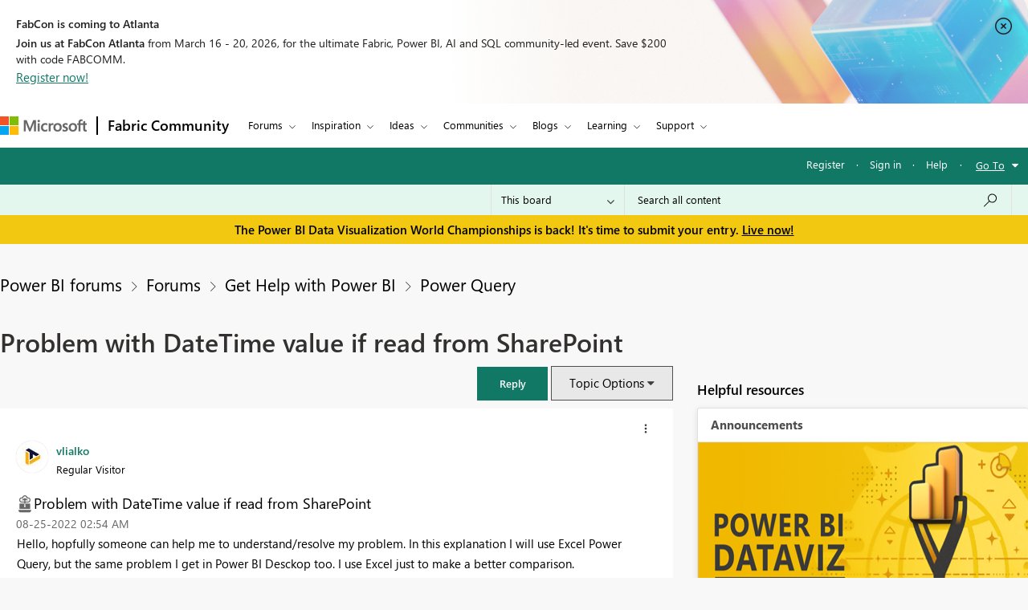

--- FILE ---
content_type: text/css
request_url: https://community.fabric.microsoft.com/html/@F03AC158FC7F68866234A62E041AC181/assets/common-header-footer.css
body_size: 10594
content:
@charset "UTF-8";#bapi-header h1{font-size:2em;margin:.67em 0}#bapi-header hr{box-sizing:content-box;height:0;overflow:visible}#bapi-header pre{font-family:monospace,monospace;font-size:1em}#bapi-header a{background-color:transparent}#bapi-header abbr[title]{border-bottom:none;text-decoration:underline;text-decoration:underline dotted}#bapi-header b,#bapi-header strong{font-weight:bolder}#bapi-header code,#bapi-header kbd,#bapi-header samp{font-family:monospace,monospace;font-size:1em}#bapi-header small{font-size:80%}#bapi-header sub,#bapi-header sup{font-size:75%;line-height:0;position:relative;vertical-align:baseline}#bapi-header sub{bottom:-.25em}#bapi-header sup{top:-.5em}#bapi-header img{border-style:none}#bapi-header button,#bapi-header input,#bapi-header optgroup,#bapi-header select,#bapi-header textarea{font-family:inherit;font-size:100%;line-height:1.15;margin:0}#bapi-header button,#bapi-header input{overflow:visible}#bapi-header button,#bapi-header select{text-transform:none}#bapi-header [type=button],#bapi-header [type=reset],#bapi-header [type=submit],#bapi-header button{-webkit-appearance:button}#bapi-header [type=button]::-moz-focus-inner,#bapi-header [type=reset]::-moz-focus-inner,#bapi-header [type=submit]::-moz-focus-inner,#bapi-header button::-moz-focus-inner{border-style:none;padding:0}#bapi-header [type=button]:-moz-focusring,#bapi-header [type=reset]:-moz-focusring,#bapi-header [type=submit]:-moz-focusring,#bapi-header button:-moz-focusring{outline:1px dotted ButtonText}#bapi-header fieldset{padding:.35em .75em .625em}#bapi-header legend{box-sizing:border-box;color:inherit;display:table;max-width:100%;padding:0;white-space:normal}#bapi-header progress{vertical-align:baseline}#bapi-header textarea{overflow:auto}#bapi-header [type=checkbox],#bapi-header [type=radio]{box-sizing:border-box;padding:0}#bapi-header [type=number]::-webkit-inner-spin-button,#bapi-header [type=number]::-webkit-outer-spin-button{height:auto}#bapi-header [type=search]{-webkit-appearance:textfield;outline-offset:-2px}#bapi-header [type=search]::-webkit-search-decoration{-webkit-appearance:none}#bapi-header ::-webkit-file-upload-button{-webkit-appearance:button;font:inherit}#bapi-header details{display:block}#bapi-header summary{display:list-item}#bapi-header [hidden],#bapi-header template{display:none}#bapi-header ol li,#bapi-header ul li{margin-bottom:0}#bapi-header *,#bapi-header :after,#bapi-header :before{box-sizing:inherit}#bapi-header .bapi-top-bar{background-color:#fff;box-sizing:border-box;color:#000;display:flex;font-family:Segoe UI,SegoeUI,Helvetica Neue,Arial,sans-serif;font-size:13px;height:54px;padding-top:1px}#bapi-header .bapi-top-bar__logo{align-items:center;display:flex;height:100%;padding:0 12px 0 0}#bapi-header .bapi-top-bar__logo .logo,#bapi-header .bapi-top-bar__logo .logo>img{height:23px;vertical-align:top;width:auto}#bapi-header .bapi-top-bar__separator{align-items:center;display:flex}#bapi-header .bapi-top-bar__separator>.separator{background:#000;border:1px solid #000;height:23px}#bapi-header .bapi-top-bar__brand{align-items:center;display:flex;height:100%;position:relative}#bapi-header .bapi-top-bar__brand>.brand{height:18px;padding:0 12px}#bapi-header .bapi-top-bar__brand>.brand-text{align-items:center;color:#000;display:flex;font-family:Segoe UI,SegoeUI,Helvetica Neue,Arial,sans-serif;font-size:18px;font-weight:600;height:54px;outline-offset:inherit;padding:0 12px;text-decoration:none;white-space:nowrap}#bapi-header .bapi-top-bar__brand>.brand-text:focus,#bapi-header .bapi-top-bar__brand>.brand-text:hover{text-decoration:none}#bapi-header .bapi-top-bar__brand>.brand-text:focus:before,#bapi-header .bapi-top-bar__brand>.brand-text:hover:before{background:currentColor;bottom:9px;content:"";display:block;height:2px;position:absolute;width:calc(100% - 24px)}#bapi-header .bapi-top-bar__brand--brand-pva>.brand-text{color:#0b556a}#bapi-header .bapi-top-bar__menu{display:flex;flex-grow:1;justify-content:space-between}@media screen and (max-width:1023px){#bapi-header .bapi-top-bar__menu--justify-flex-end{justify-content:flex-end}}#bapi-header .bapi-top-bar__menu--force-flex-end{justify-content:flex-end}#bapi-header .bapi-top-bar--viewport-mooncat{margin:0 auto;max-width:1310px;padding:1px .9735rem 0}#bapi-header .bapi-top-bar a,#bapi-header .bapi-top-bar button{background:transparent;transition:none}#bapi-header .bapi-top-bar a:hover,#bapi-header .bapi-top-bar button:hover{text-decoration:underline}#bapi-header .bapi-top-bar a:focus,#bapi-header .bapi-top-bar button:focus{outline:1px dashed #000;position:relative;z-index:100}@media screen and (-ms-high-contrast:black-on-white){#bapi-header .bapi-top-bar a:focus,#bapi-header .bapi-top-bar button:focus{outline:2px solid #000}}@media screen and (-ms-high-contrast:white-on-black){#bapi-header .bapi-top-bar a:focus,#bapi-header .bapi-top-bar button:focus{outline:2px solid #fff}}#bapi-header .hamburger-container{align-items:flex-start;background:#fff;display:flex;flex-direction:column;height:44px;justify-content:center;left:0;padding:0;position:absolute;top:54px;width:100%}@media screen and (max-width:1023px){#bapi-header .hamburger-container{border-bottom:1px solid #75757a;border-top:1px solid #75757a}}#bapi-header .hamburger-container__hamburger{background-color:#fff!important;border:1px dashed transparent;height:42px;padding:7px 15px;width:58px}#bapi-header .hamburger-container__hamburger>.fixin{background-color:#000;display:block;forced-color-adjust:none;height:2px;margin:5px 0;transition:all .5s;width:26px}@media screen and (-ms-high-contrast:black-on-white){#bapi-header .hamburger-container__hamburger>.fixin{background-color:#000!important}}@media screen and (-ms-high-contrast:white-on-black){#bapi-header .hamburger-container__hamburger>.fixin{background-color:#fff!important}}#bapi-header .hamburger-container__hamburger:focus{background-color:#efefef!important;border:1px dashed #000;outline:none!important;z-index:10000!important}@media screen and (-ms-high-contrast:black-on-white){#bapi-header .hamburger-container__hamburger:focus{border:2px solid #000}}@media screen and (-ms-high-contrast:white-on-black){#bapi-header .hamburger-container__hamburger:focus{border:2px solid #fff}}#bapi-header .hamburger-container__hamburger.is-active{background-color:#efefef!important;outline:none!important;z-index:100}#bapi-header .hamburger-container__hamburger.is-active .top-bun{transform:rotate(45deg) translate(19%,250%)}#bapi-header .hamburger-container__hamburger.is-active .patty{opacity:0}#bapi-header .hamburger-container__hamburger.is-active .bottom-bun{transform:rotate(-45deg) translate(19%,-250%)}#bapi-header .bapi-menu{display:flex;flex-direction:row;flex-wrap:wrap;list-style:none;margin:0;padding:0;position:relative}[data-whatinput=mouse] #bapi-header .bapi-menu li{outline:0}#bapi-header .bapi-menu a:not(.mectrl_resetStyle){color:#000;display:block;line-height:1.5;padding:12px;text-decoration:none}#bapi-header .bapi-menu .is-menu-link{position:relative}#bapi-header .bapi-menu .is-menu-link a{font-weight:400;outline-offset:inherit;padding:18px 12px}#bapi-header .bapi-menu .is-menu-link a:focus:before,#bapi-header .bapi-menu .is-menu-link a:hover:before{background:currentColor;bottom:9px;content:"";display:block;height:2px;position:absolute;width:calc(100% - 24px)}#bapi-header .bapi-menu .is-menu-link--brand-pva a,#bapi-header .bapi-menu .is-menu-link--brand-pva a:focus,#bapi-header .bapi-menu .is-menu-link--brand-pva a:hover{color:#0b556a}#bapi-header .bapi-menu .is-menu-link--featured a{background-color:#000!important;border:1px solid #000;border-radius:2px;color:#fff!important;font-size:inherit;font-weight:600;line-height:1.5;margin:9px 0 9px 12px;padding:6px 9px;text-transform:none}#bapi-header .bapi-menu .is-menu-link--featured a:focus,#bapi-header .bapi-menu .is-menu-link--featured a:hover{background-color:inherit;color:inherit;text-decoration:underline}#bapi-header .bapi-menu .is-menu-link--featured a:focus:before,#bapi-header .bapi-menu .is-menu-link--featured a:hover:before{content:none}#bapi-header .bapi-menu .bapi-menu-toggle-button{border:none;border-radius:0;color:#000;font-weight:400;height:100%;line-height:54px;padding:0 24px 0 12px;text-align:left}#bapi-header .bapi-menu .bapi-menu-toggle-button:focus,#bapi-header .bapi-menu .bapi-menu-toggle-button:hover{cursor:pointer;text-decoration:none;z-index:110}#bapi-header .bapi-menu .bapi-menu-toggle-button:focus:before,#bapi-header .bapi-menu .bapi-menu-toggle-button:hover:before{background:currentColor;bottom:9px;content:"";display:block;height:2px;position:absolute;width:calc(100% - 36px)}#bapi-header .bapi-menu a,#bapi-header .bapi-menu button,#bapi-header .bapi-menu input,#bapi-header .bapi-menu select{margin-bottom:0}#bapi-header .bapi-menu.nested{margin-left:0;margin-right:0}#bapi-header .bapi-menu .is-active>a{background:#efefef;color:#000}#bapi-header .bapi-menu #meControl{margin-top:3px}#bapi-header .bapi-menu .mectrl_profilepic{display:block}#bapi-header .bapi-menu .mectrl_signedOutAccountListHeader{line-height:48px!important}#bapi-header .bapi-menu .mectrl_resetStyle{text-decoration:none!important}@media screen and (max-width:1023px){#bapi-header .bapi-menu .mectrl_header_text{display:none}#bapi-header .bapi-menu #mectrl_headerPicture{margin-bottom:14px}#bapi-header .bapi-menu #meControlMobile{position:absolute;right:2px}#bapi-header .bapi-menu #meControlMobile ul[id^=mectrl_rememberedAccount_][id$=_actions_menu]{inset:-10px 25px auto auto!important}}#bapi-header .bapi-dropdown.bapi-menu>li.opens-right>.is-dropdown-submenu{left:0;right:auto;top:100%}[data-whatinput=mouse] #bapi-header .bapi-dropdown.bapi-menu a{outline:0}#bapi-header .bapi-dropdown.bapi-menu>li>a.is-menu-link{background-color:transparent;padding:12px}#bapi-header .bapi-dropdown.bapi-menu>li.is-active>button.bapi-menu-toggle-button{background-color:#efefef;color:#000;font-weight:600}#bapi-header .is-dropdown-submenu-parent{position:relative}#bapi-header .is-dropdown-submenu-parent>button.bapi-menu-toggle-button:after{background:url("data:image/svg+xml;utf8,<svg xmlns=%27http://www.w3.org/2000/svg%27 viewBox=%270 0 2048 2048%27 width=%278%27 height=%278%27><path d=%27M1024 1657L25 658l121-121 878 878 878-878 121 121-999 999z%27></path></svg>") no-repeat;color:#000;content:"";height:8px;line-height:8px;margin-top:2px;position:absolute;right:8px;top:50%;transform:translateY(-50%);transition:transform .2s;width:8px}@media screen and (-ms-high-contrast:white-on-black){#bapi-header .is-dropdown-submenu-parent>button.bapi-menu-toggle-button:after{filter:invert(1)}}#bapi-header .is-dropdown-submenu-parent.is-active>button.bapi-menu-toggle-button{background-color:#efefef;color:#000;font-weight:600}#bapi-header .is-dropdown-submenu-parent.js-direction-reversed .is-dropdown-submenu .is-dropdown-submenu-parent .is-dropdown-submenu{background:#efefef;left:auto;position:absolute;right:100%;top:0}#bapi-header .is-dropdown-submenu{background:#fff;border:0;border-bottom:2px solid #000;box-shadow:0 3.2px 7.2px 0 rgba(0,0,0,.132),0 .6px 1.8px 0 rgba(0,0,0,.108);display:none;left:100%;min-width:256px;position:absolute;top:0;z-index:100}@media screen and (-ms-high-contrast:black-on-white){#bapi-header .is-dropdown-submenu{outline:1px solid #000}}@media screen and (-ms-high-contrast:white-on-black){#bapi-header .is-dropdown-submenu{outline:1px solid #fff}}#bapi-header .is-dropdown-submenu a{margin:10px;padding:7.5px}#bapi-header .is-dropdown-submenu a:focus,#bapi-header .is-dropdown-submenu a:hover{background-color:#3c3c41;color:#fff;font-weight:600;outline:none;text-decoration:underline}#bapi-header .more .bapi-menu .is-menu-link a:focus:before,#bapi-header .more .bapi-menu .is-menu-link a:hover:before{content:"";display:none!important}@media screen and (-ms-high-contrast:black-on-white){#bapi-header .is-dropdown-submenu a:focus,#bapi-header .is-dropdown-submenu a:hover{outline:2px solid #000}}@media screen and (-ms-high-contrast:white-on-black){#bapi-header .is-dropdown-submenu a:focus,#bapi-header .is-dropdown-submenu a:hover{outline:2px solid #fff}}#bapi-header .is-dropdown-submenu>li{display:inline-block;width:100%}#bapi-header .is-dropdown-submenu.js-dropdown-active{display:inline-block}#bapi-header .is-dropdown-submenu .is-dropdown-submenu-parent{position:static}#bapi-header .is-dropdown-submenu .is-dropdown-submenu-parent.opens-right>.is-dropdown-submenu,#bapi-header .is-dropdown-submenu .is-dropdown-submenu-parent>.is-dropdown-submenu{background:#efefef;left:100%;position:absolute;right:auto;top:0}#bapi-header .is-dropdown-submenu .is-dropdown-submenu-parent .is-dropdown-submenu .is-dropdown-submenu-parent>button.bapi-menu-toggle-button:after{margin-top:-4px;transform:rotate(0deg)}#bapi-header .is-dropdown-submenu .is-dropdown-submenu-parent .is-dropdown-submenu .is-dropdown-submenu-parent.is-active>button.bapi-menu-toggle-button{font-weight:600}#bapi-header .is-dropdown-submenu .is-dropdown-submenu-parent .is-dropdown-submenu .is-dropdown-submenu-parent.is-active>button.bapi-menu-toggle-button:after{margin-top:-4px;transform:rotate(180deg)}#bapi-header .is-dropdown-submenu .is-dropdown-submenu-parent .is-dropdown-submenu .is-dropdown-submenu-parent .is-dropdown-submenu,#bapi-header .is-dropdown-submenu .is-dropdown-submenu-parent .is-dropdown-submenu .is-dropdown-submenu-parent.opens-right .is-dropdown-submenu{border-bottom:none;border-left:none;border-right:2px solid #000;box-shadow:none;left:0;position:relative;top:100%}#bapi-header .is-dropdown-submenu .is-dropdown-submenu-parent .is-dropdown-submenu .is-dropdown-submenu-parent .is-dropdown-submenu a,#bapi-header .is-dropdown-submenu .is-dropdown-submenu-parent .is-dropdown-submenu .is-dropdown-submenu-parent.opens-right .is-dropdown-submenu a{padding:7.5px 7.5px 7.5px 36px}#bapi-header .is-dropdown-submenu .is-dropdown-submenu-parent>button.bapi-menu-toggle-button{font-weight:400;height:auto;line-height:1.5;padding:17px 18.5px;position:relative;text-align:left;width:100%}#bapi-header .is-dropdown-submenu .is-dropdown-submenu-parent>button.bapi-menu-toggle-button:after{margin-top:-2px;transform:rotate(270deg)}#bapi-header .is-dropdown-submenu .is-dropdown-submenu-parent>button.bapi-menu-toggle-button:focus,#bapi-header .is-dropdown-submenu .is-dropdown-submenu-parent>button.bapi-menu-toggle-button:hover{background-color:#e6e6e6;font-weight:600;z-index:110}#bapi-header .is-dropdown-submenu .is-dropdown-submenu-parent>button.bapi-menu-toggle-button:focus:before,#bapi-header .is-dropdown-submenu .is-dropdown-submenu-parent>button.bapi-menu-toggle-button:hover:before{content:none}#bapi-header .is-dropdown-submenu .is-dropdown-submenu-parent.is-active>button.bapi-menu-toggle-button{font-weight:600}#bapi-header .bapi-accordion-menu{background-color:#fff;border-bottom:2px solid #000;font-size:15px}@media screen and (min-width:1024px){#bapi-header .bapi-accordion-menu{display:none}#cloudsustainability #bapi-header .is-dropdown-submenu{min-width:240px!important}#cloudsustainability #bapi-header .more .is-dropdown-submenu{min-width:203px!important}#bapi-header .bapi-menu .is-dropdown-submenu li>.bapi-submenu{height:auto!important;min-height:calc(100% + 2px)!important}#bapi-header .fabric-right-header{width:20%}#bapi-header .fabric-left-header{width:80%}}#bapi-header .bapi-accordion-menu li{width:100%}#bapi-header .bapi-accordion-menu>li,#bapi-header .bapi-accordion-menu>li li{border-bottom:1px solid #75757a}#bapi-header .bapi-accordion-menu li{border-left:0;border-right:0}#bapi-header .bapi-accordion-menu .is-accordion-submenu-parent{position:relative}#bapi-header .bapi-accordion-menu .is-accordion-submenu-parent>button.bapi-menu-toggle-button{border:none;border-radius:0;color:#000;font-family:Segoe UI,SegoeUI,Helvetica Neue,Arial,sans-serif;font-weight:400;height:auto;line-height:1.5;padding:12px;text-align:left;width:100%}#bapi-header .bapi-accordion-menu .is-accordion-submenu-parent>button.bapi-menu-toggle-button:focus{background-color:#3c3c41;color:#fff;font-weight:600}#bapi-header .bapi-accordion-menu .is-accordion-submenu-parent>button.bapi-menu-toggle-button:focus:before{content:none}#bapi-header .bapi-accordion-menu .is-accordion-submenu-parent>button.bapi-menu-toggle-button:focus:after{color:inherit;filter:invert(100%)}#bapi-header .bapi-accordion-menu .is-accordion-submenu-parent>button.bapi-menu-toggle-button:hover{font-weight:600}#bapi-header .bapi-accordion-menu .is-accordion-submenu-parent>button.bapi-menu-toggle-button:hover:before{content:none}#bapi-header .bapi-accordion-menu .is-accordion-submenu-parent>button.bapi-menu-toggle-button:hover:after{color:inherit}#bapi-header .bapi-accordion-menu .is-accordion-submenu-parent.is-active>button.bapi-menu-toggle-button{background-color:#3c3c41;color:#fff;font-weight:600}#bapi-header .bapi-accordion-menu .is-accordion-submenu-parent.has-accordion-submenu-active.is-active>button.bapi-menu-toggle-button{background:#e6e6e6;border-bottom:1px solid #75757a;color:#000}#bapi-header .bapi-accordion-menu>.is-menu-link a{background:#fff;line-height:1.5;padding:12px}#bapi-header .bapi-accordion-menu>.is-menu-link a:focus{background-color:#3c3c41;color:#fff;font-weight:600;text-decoration:underline}#bapi-header .bapi-accordion-menu>.is-menu-link a:focus:before{content:none}#bapi-header .bapi-accordion-menu>.is-menu-link a:hover{font-weight:600;text-decoration:underline}#bapi-header .bapi-accordion-menu>.is-menu-link a:hover:before{content:none}#bapi-header .bapi-accordion-menu .is-accordion-submenu{border-bottom:2px solid #000}#bapi-header .bapi-accordion-menu .is-accordion-submenu a{background-color:#e6e6e6;padding:12px 24px}#bapi-header .bapi-accordion-menu .is-accordion-submenu a:focus{background-color:#3c3c41!important;color:#fff;position:relative;text-decoration:underline;z-index:1001}#bapi-header .bapi-accordion-menu .is-accordion-submenu a:hover{position:relative;text-decoration:underline;z-index:1001}#bapi-header .bapi-accordion-menu .is-accordion-submenu>.nested-submenu.is-accordion-submenu-parent>button.bapi-menu-toggle-button{background-color:#e6e6e6;border-bottom:1px solid #75757a;border-radius:0;color:#000;padding-left:24px;padding-right:0}#bapi-header .bapi-accordion-menu .is-accordion-submenu>.nested-submenu.is-accordion-submenu-parent>button.bapi-menu-toggle-button[aria-expanded=false]{border-bottom:0}#bapi-header .bapi-accordion-menu .is-accordion-submenu>.nested-submenu.is-accordion-submenu-parent>button.bapi-menu-toggle-button:focus{fill:invert(100%);background-color:#3c3c41;color:#fff}#bapi-header .bapi-accordion-menu .is-accordion-submenu>.nested-submenu.is-accordion-submenu-parent .is-accordion-submenu a{padding-left:48px}#bapi-header .bapi-accordion-menu .is-accordion-submenu>.nested-submenu.is-accordion-submenu-parent.is-active>button.bapi-menu-toggle-button{background-color:#3c3c41;color:#fff}#bapi-header .bapi-accordion-menu .is-accordion-submenu.nested{margin-left:0;margin-right:0}#bapi-header .bapi-accordion-menu .is-accordion-submenu>li:last-of-type{border-bottom:none!important}#bapi-header .bapi-accordion-menu .is-accordion-submenu-parent>a,#bapi-header .bapi-accordion-menu .is-accordion-submenu-parent>button{position:relative}#bapi-header .bapi-accordion-menu .is-accordion-submenu-parent>a:after,#bapi-header .bapi-accordion-menu .is-accordion-submenu-parent>button:after{background:url("data:image/svg+xml;utf8,<svg xmlns=%27http://www.w3.org/2000/svg%27 viewBox=%270 0 2048 2048%27 width=%278%27 height=%278%27><path d=%27M1024 1657L25 658l121-121 878 878 878-878 121 121-999 999z%27></path></svg>") no-repeat;content:"";height:8px;margin-top:-4px;position:absolute;right:1rem;top:50%;transform-origin:50% 50%;transition:all .2s 0s;width:8px}#bapi-header .bapi-accordion-menu .is-accordion-submenu-parent.is-active>button:after{color:inherit;transform:rotate(180deg);transform-origin:50% 50%}#bapi-header .bapi-accordion-menu .is-accordion-submenu-parent.has-accordion-submenu-active.is-active>button:after{color:inherit}#bapi-header .bapi-accordion-menu.bapi-expanded{display:none!important}@media screen and (max-width:1023px){#bapi-header .bapi-accordion-menu.bapi-expanded{display:block!important;left:0;position:absolute;right:0;top:98px;z-index:9999}}@media screen and (max-width:319px){#bapi-header .bapi-hide-until-xsmall{display:none!important}#bapi-header .bapi-hide-until-xsmall.show{display:block!important}}@media screen and (min-width:320px){#bapi-header .bapi-hide-for-xsmall{display:none!important}}@media screen and (max-width:539px){#bapi-header .bapi-hide-until-small{display:none!important}#bapi-header .bapi-hide-until-small.show{display:block!important}}@media screen and (min-width:540px){#bapi-header .bapi-hide-for-small{display:none!important}}@media screen and (max-width:767px){#bapi-header .bapi-hide-until-medium{display:none!important}#bapi-header .bapi-hide-until-medium.show{display:block!important}}@media screen and (min-width:768px){#bapi-header .bapi-hide-for-medium{display:none!important}}@media screen and (max-width:1023px){#bapi-header .bapi-hide-until-large{display:none!important}#bapi-header .bapi-hide-until-large.show{display:block!important}}@media screen and (min-width:1024px){#bapi-header .bapi-hide-for-large{display:none!important}}#bapi-header .bapi-hide{display:none!important}#bapi-header{display:block}#bapi-header.bapi-header--default{background-color:#fff;position:relative}@media screen and (min-width:1024px){#bapi-header.bapi-header--default{border-bottom:1px solid #efefef}}@media screen and (max-width:1023px){#bapi-header.bapi-header--default{height:98px}}#bapi-header.bapi-header--sticky{position:fixed!important;top:0;width:100%;z-index:99999}#bapi-header.bapi-header--simple{border-bottom:1px solid #efefef}@media screen and (max-width:1023px){#bapi-header.bapi-header--simple{height:54px!important}}#bapi-header .bapi-pull-right{float:right}@media screen and (min-width:1024px){#bapi-header .bapi-pull-right-on-large{float:right}}@media screen and (min-width:768px){#bapi-header .bapi-pull-right-on-medium{float:right}}#bapi-header .bapi-pull-left{float:left}@media screen and (min-width:1024px){#bapi-header .bapi-pull-left-on-large{float:left}}@media screen and (min-width:768px){#bapi-header .bapi-pull-left-on-medium{float:left}}.bapi-common-footer .bapi-link-list .f-icon-microsoft{fill:#969696;display:inline-block;height:25px;line-height:0;margin-right:12px;margin-top:5px;vertical-align:middle;width:87px}@media screen and (-ms-high-contrast:black-on-white){.bapi-common-footer .bapi-link-list .f-icon-microsoft>svg{fill:#000}}@media screen and (-ms-high-contrast:white-on-black){.bapi-common-footer .bapi-link-list .f-icon-link .f-icon>svg,.bapi-common-footer .bapi-link-list .f-icon-microsoft>svg{fill:#fff}}.bapi-nowrap{white-space:nowrap}@font-face{font-family:MWF-MDL2;src:url(https://www.microsoft.com/mwf/_h/v2.94/mwf.app/fonts/mwfmdl2-v2.94.woff2) format("woff2"),url(https://www.microsoft.com/mwf/_h/v2.94/mwf.app/fonts/mwfmdl2-v2.94.woff) format("woff"),url(https://www.microsoft.com/mwf/_h/v2.94/mwf.app/fonts/mwfmdl2-v2.94.ttf) format("truetype"),url(https://www.microsoft.com/mwf/_h/v2.94/mwf.app/fonts/mwfmdl2-v2.94.svg) format("svg")}@font-face{font-display:swap;font-family:SegoeUI;font-weight:400;src:local("Segoe UI"),url(//c.s-microsoft.com/static/fonts/segoe-ui/west-european/normal/latest.woff2) format("woff2"),url(//c.s-microsoft.com/static/fonts/segoe-ui/west-european/normal/latest.woff) format("woff"),url(//c.s-microsoft.com/static/fonts/segoe-ui/west-european/normal/latest.ttf) format("ttf")}@font-face{font-display:swap;font-family:SegoeUI;font-weight:600;src:local("Segoe UI Semibold"),url(//c.s-microsoft.com/static/fonts/segoe-ui/west-european/Semibold/latest.woff2) format("woff2"),url(//c.s-microsoft.com/static/fonts/segoe-ui/west-european/Semibold/latest.woff) format("woff"),url(//c.s-microsoft.com/static/fonts/segoe-ui/west-european/Semibold/latest.ttf) format("ttf")}@font-face{font-family:PowerBIMDL2;font-style:normal;font-weight:400;src:url(https://navigation-svc-cdn-endpoint.azureedge.net/css/fonts/powerbimdl2/normal/latest.eot);src:local("PowerBIMDL2Assets-Regular"),url(https://navigation-svc-cdn-endpoint.azureedge.net/css/fonts/powerbimdl2/normal/latest.eot?#iefix) format("embedded-opentype"),url(https://navigation-svc-cdn-endpoint.azureedge.net/css/fonts/powerbimdl2/normal/latest.woff) format("woff"),url(https://navigation-svc-cdn-endpoint.azureedge.net/css/fonts/powerbimdl2/normal/latest.ttf) format("truetype"),url(https://navigation-svc-cdn-endpoint.azureedge.net/css/fonts/powerbimdl2/normal/latest.svg#web) format("svg")}#dynamics #bapi-header h1,#dynamics #bapi-header-subnavigation h1{font-size:2em;margin:.67em 0}#dynamics #bapi-header hr,#dynamics #bapi-header-subnavigation hr{box-sizing:content-box;height:0;overflow:visible}#dynamics #bapi-header pre,#dynamics #bapi-header-subnavigation pre{font-family:monospace,monospace;font-size:1em}#dynamics #bapi-header a,#dynamics #bapi-header-subnavigation a{background-color:transparent}#dynamics #bapi-header abbr[title],#dynamics #bapi-header-subnavigation abbr[title]{border-bottom:none;text-decoration:underline;text-decoration:underline dotted}#dynamics #bapi-header b,#dynamics #bapi-header strong,#dynamics #bapi-header-subnavigation b,#dynamics #bapi-header-subnavigation strong{font-weight:bolder}#dynamics #bapi-header code,#dynamics #bapi-header kbd,#dynamics #bapi-header samp,#dynamics #bapi-header-subnavigation code,#dynamics #bapi-header-subnavigation kbd,#dynamics #bapi-header-subnavigation samp{font-family:monospace,monospace;font-size:1em}#dynamics #bapi-header small,#dynamics #dynamics #bapi-header-subnavigation small{font-size:80%}#dynamics #dynamics #bapi-header sub,#dynamics #dynamics #bapi-header sup,#dynamics #dynamics #bapi-header-subnavigation sub,#dynamics #dynamics #bapi-header-subnavigation sup{font-size:75%;line-height:0;position:relative;vertical-align:baseline}#dynamics #bapi-header sub,#dynamics #bapi-header-subnavigation sub{bottom:-.25em}#dynamics #bapi-header sup,#dynamics #bapi-header-subnavigation sup{top:-.5em}#dynamics #bapi-header img,#dynamics #bapi-header-subnavigation img{border-style:none}#dynamics #bapi-header button,#dynamics #bapi-header input,#dynamics #bapi-header optgroup,#dynamics #bapi-header select,#dynamics #bapi-header textarea,#dynamics #bapi-header-subnavigation button,#dynamics #bapi-header-subnavigation input,#dynamics #bapi-header-subnavigation optgroup,#dynamics #bapi-header-subnavigation select,#dynamics #bapi-header-subnavigation textarea{font-family:inherit;font-size:100%;line-height:1.15;margin:0}#dynamics #bapi-header button,#dynamics #bapi-header input,#dynamics #bapi-header-subnavigation button,#dynamics #bapi-header-subnavigation input{overflow:visible}#dynamics #bapi-header button,#dynamics #bapi-header select,#dynamics #bapi-header-subnavigation button,#dynamics #bapi-header-subnavigation select{text-transform:none}#dynamics #bapi-header [type=button],#dynamics #bapi-header [type=reset],#dynamics #bapi-header [type=submit],#dynamics #bapi-header button,#dynamics #bapi-header-subnavigation [type=button],#dynamics #bapi-header-subnavigation [type=reset],#dynamics #bapi-header-subnavigation [type=submit],#dynamics #bapi-header-subnavigation button{-webkit-appearance:button}#dynamics #bapi-header [type=button]::-moz-focus-inner,#dynamics #bapi-header [type=reset]::-moz-focus-inner,#dynamics #bapi-header [type=submit]::-moz-focus-inner,#dynamics #bapi-header button::-moz-focus-inner,#dynamics #bapi-header-subnavigation [type=button]::-moz-focus-inner,#dynamics #bapi-header-subnavigation [type=reset]::-moz-focus-inner,#dynamics #bapi-header-subnavigation [type=submit]::-moz-focus-inner,#dynamics #bapi-header-subnavigation button::-moz-focus-inner{border-style:none;padding:0}#dynamics #bapi-header [type=button]:-moz-focusring,#dynamics #bapi-header [type=reset]:-moz-focusring,#dynamics #bapi-header [type=submit]:-moz-focusring,#dynamics #bapi-header button:-moz-focusring,#dynamics #bapi-header-subnavigation [type=button]:-moz-focusring,#dynamics #bapi-header-subnavigation [type=reset]:-moz-focusring,#dynamics #bapi-header-subnavigation [type=submit]:-moz-focusring,#dynamics #bapi-header-subnavigation button:-moz-focusring{outline:1px dotted ButtonText}#dynamics #bapi-header fieldset,#dynamics #bapi-header-subnavigation fieldset{padding:.35em .75em .625em}#dynamics #bapi-header legend,#dynamics #bapi-header-subnavigation legend{box-sizing:border-box;color:inherit;display:table;max-width:100%;padding:0;white-space:normal}#dynamics #bapi-header progress,#dynamics #bapi-header-subnavigation progress{vertical-align:baseline}#dynamics #bapi-header textarea,#dynamics #bapi-header-subnavigation textarea{overflow:auto}#dynamics #bapi-header [type=checkbox],#dynamics #bapi-header [type=radio],#dynamics #bapi-header-subnavigation [type=checkbox],#dynamics #bapi-header-subnavigation [type=radio]{box-sizing:border-box;padding:0}#dynamics #bapi-header [type=number]::-webkit-inner-spin-button,#dynamics #bapi-header [type=number]::-webkit-outer-spin-button,#dynamics #bapi-header-subnavigation [type=number]::-webkit-inner-spin-button,#dynamics #bapi-header-subnavigation [type=number]::-webkit-outer-spin-button{height:auto}#dynamics #bapi-header [type=search],#dynamics #bapi-header-subnavigation [type=search]{-webkit-appearance:textfield;outline-offset:-2px}#dynamics #bapi-header [type=search]::-webkit-search-decoration,#dynamics #bapi-header-subnavigation [type=search]::-webkit-search-decoration{-webkit-appearance:none}#dynamics #bapi-header ::-webkit-file-upload-button,#dynamics #bapi-header-subnavigation ::-webkit-file-upload-button{-webkit-appearance:button;font:inherit}#dynamics #bapi-header details,#dynamics #bapi-header-subnavigation details{display:block}#dynamics #bapi-header summary,#dynamics #bapi-header-subnavigation summary{display:list-item}#dynamics #bapi-header [hidden],#dynamics #bapi-header template,#dynamics #bapi-header-subnavigation [hidden],#dynamics #bapi-header-subnavigation template{display:none}#dynamics #bapi-header ol li,#dynamics #bapi-header ul li,#dynamics #bapi-header-subnavigation ol li,#dynamics #bapi-header-subnavigation ul li{margin-bottom:0}#dynamics #bapi-header *,#dynamics #bapi-header :after,#dynamics #bapi-header :before,#dynamics #bapi-header-subnavigation *,#dynamics #bapi-header-subnavigation :after,#dynamics #bapi-header-subnavigation :before{box-sizing:inherit}#dynamics #bapi-header .bapi-top-bar,#dynamics #bapi-header-subnavigation .bapi-top-bar{background-color:#fff;box-sizing:border-box;color:#000;display:flex;font-family:Segoe UI,SegoeUI,Helvetica Neue,Arial,sans-serif;font-size:13px;height:54px;padding-top:1px}#dynamics #bapi-header .bapi-top-bar__logo,#dynamics #bapi-header-subnavigation .bapi-top-bar__logo{align-items:center;display:flex;height:100%;padding:0 12px 0 0}#dynamics #bapi-header .bapi-top-bar__logo .logo,#dynamics #bapi-header .bapi-top-bar__logo .logo>img,#dynamics #bapi-header-subnavigation .bapi-top-bar__logo .logo,#dynamics #bapi-header-subnavigation .bapi-top-bar__logo .logo>img{height:23px;vertical-align:top;width:auto}#dynamics #bapi-header .bapi-top-bar__separator,#dynamics #bapi-header-subnavigation .bapi-top-bar__separator{align-items:center;display:flex}#dynamics #bapi-header .bapi-top-bar__separator>.separator,#dynamics #bapi-header-subnavigation .bapi-top-bar__separator>.separator{background:#000;border:1px solid #000;height:23px}#dynamics #bapi-header .bapi-top-bar__brand,#dynamics #bapi-header .bapi-top-bar__sub-product,#dynamics #bapi-header-subnavigation .bapi-top-bar__brand,#dynamics #bapi-header-subnavigation .bapi-top-bar__sub-product{align-items:center;display:flex;height:100%;position:relative}#dynamics #bapi-header .bapi-top-bar__brand>.brand,#dynamics #bapi-header .bapi-top-bar__sub-product>.brand,#dynamics #bapi-header-subnavigation .bapi-top-bar__brand>.brand,#dynamics #bapi-header-subnavigation .bapi-top-bar__sub-product>.brand{height:18px;padding:0 12px}#dynamics #bapi-header .bapi-top-bar__brand>.brand-text,#dynamics #bapi-header .bapi-top-bar__brand>.product-text,#dynamics #bapi-header .bapi-top-bar__sub-product>.brand-text,#dynamics #bapi-header .bapi-top-bar__sub-product>.product-text,#dynamics #bapi-header-subnavigation .bapi-top-bar__brand>.brand-text,#dynamics #bapi-header-subnavigation .bapi-top-bar__brand>.product-text,#dynamics #bapi-header-subnavigation .bapi-top-bar__sub-product>.brand-text,#dynamics #bapi-header-subnavigation .bapi-top-bar__sub-product>.product-text{align-items:center;color:#000;display:flex;font-family:Segoe UI,SegoeUI,Helvetica Neue,Arial,sans-serif;font-size:18px;font-weight:600;height:54px;outline-offset:inherit;padding:0 12px;text-decoration:none;white-space:nowrap}#dynamics #bapi-header .bapi-top-bar__brand>.brand-text:focus,#dynamics #bapi-header .bapi-top-bar__brand>.brand-text:hover,#dynamics #bapi-header .bapi-top-bar__sub-product>.brand-text:focus,#dynamics #bapi-header .bapi-top-bar__sub-product>.brand-text:hover,#dynamics #bapi-header-subnavigation .bapi-top-bar__brand>.brand-text:focus,#dynamics #bapi-header-subnavigation .bapi-top-bar__brand>.brand-text:hover,#dynamics #bapi-header-subnavigation .bapi-top-bar__sub-product>.brand-text:focus,#dynamics #bapi-header-subnavigation .bapi-top-bar__sub-product>.brand-text:hover{text-decoration:none}#dynamics #bapi-header .bapi-top-bar__brand>.brand-text:focus:before,#dynamics #bapi-header .bapi-top-bar__brand>.brand-text:hover:before,#dynamics #bapi-header .bapi-top-bar__sub-product>.brand-text:focus:before,#dynamics #bapi-header .bapi-top-bar__sub-product>.brand-text:hover:before,#dynamics #bapi-header-subnavigation .bapi-top-bar__brand>.brand-text:focus:before,#dynamics #bapi-header-subnavigation .bapi-top-bar__brand>.brand-text:hover:before,#dynamics #bapi-header-subnavigation .bapi-top-bar__sub-product>.brand-text:focus:before,#dynamics #bapi-header-subnavigation .bapi-top-bar__sub-product>.brand-text:hover:before{background:currentColor;bottom:9px;content:"";display:block;height:2px;position:absolute;width:calc(100% - 24px)}#dynamics #bapi-header .bapi-top-bar__brand>.product-text,#dynamics #bapi-header .bapi-top-bar__sub-product>.product-text,#dynamics #bapi-header-subnavigation .bapi-top-bar__brand>.product-text,#dynamics #bapi-header-subnavigation .bapi-top-bar__sub-product>.product-text{padding-left:0}#dynamics #bapi-header .bapi-top-bar__brand>.product-text:focus,#dynamics #bapi-header .bapi-top-bar__brand>.product-text:hover,#dynamics #bapi-header .bapi-top-bar__sub-product>.product-text:focus,#dynamics #bapi-header .bapi-top-bar__sub-product>.product-text:hover,#dynamics #bapi-header-subnavigation .bapi-top-bar__brand>.product-text:focus,#dynamics #bapi-header-subnavigation .bapi-top-bar__brand>.product-text:hover,#dynamics #bapi-header-subnavigation .bapi-top-bar__sub-product>.product-text:focus,#dynamics #bapi-header-subnavigation .bapi-top-bar__sub-product>.product-text:hover{text-decoration:none}#dynamics #bapi-header .bapi-top-bar__brand>.product-text:focus:before,#dynamics #bapi-header .bapi-top-bar__brand>.product-text:hover:before,#dynamics #bapi-header .bapi-top-bar__sub-product>.product-text:focus:before,#dynamics #bapi-header .bapi-top-bar__sub-product>.product-text:hover:before,#dynamics #bapi-header-subnavigation .bapi-top-bar__brand>.product-text:focus:before,#dynamics #bapi-header-subnavigation .bapi-top-bar__brand>.product-text:hover:before,#dynamics #bapi-header-subnavigation .bapi-top-bar__sub-product>.product-text:focus:before,#dynamics #bapi-header-subnavigation .bapi-top-bar__sub-product>.product-text:hover:before{background:currentColor;bottom:9px;content:"";display:block;height:2px;position:absolute;width:calc(100% - 12px)}#dynamics #bapi-header .bapi-top-bar__brand--brand-pva>.brand-text,#dynamics #bapi-header .bapi-top-bar__sub-product--brand-pva>.brand-text,#dynamics #bapi-header-subnavigation .bapi-top-bar__brand--brand-pva>.brand-text,#dynamics #bapi-header-subnavigation .bapi-top-bar__sub-product--brand-pva>.brand-text{color:#0b556a}@media screen and (max-width:1023px){#dynamics #bapi-header .bapi-top-bar__sub-product,#dynamics #bapi-header-subnavigation .bapi-top-bar__sub-product{display:none}}#dynamics #bapi-header .bapi-top-bar__menu,#dynamics #bapi-header-subnavigation .bapi-top-bar__menu{display:flex;flex-grow:1;justify-content:space-between}@media screen and (max-width:1023px){#dynamics #bapi-header .bapi-top-bar__menu--justify-flex-end,#dynamics #bapi-header-subnavigation .bapi-top-bar__menu--justify-flex-end{justify-content:flex-end}}#dynamics #bapi-header .bapi-top-bar__menu--force-flex-end,#dynamics #bapi-header-subnavigation .bapi-top-bar__menu--force-flex-end{justify-content:flex-end}#dynamics #bapi-header .bapi-top-bar--viewport-mooncat,#dynamics #bapi-header-subnavigation .bapi-top-bar--viewport-mooncat{margin:0 auto;max-width:1310px;padding:1px .9735rem 0}#dynamics #bapi-header .bapi-top-bar a,#dynamics #bapi-header .bapi-top-bar button,#dynamics #bapi-header-subnavigation .bapi-top-bar a,#dynamics #bapi-header-subnavigation .bapi-top-bar button{background:transparent;transition:none}#dynamics #bapi-header .bapi-top-bar a:hover,#dynamics #bapi-header .bapi-top-bar button:hover,#dynamics #bapi-header-subnavigation .bapi-top-bar a:hover,#dynamics #bapi-header-subnavigation .bapi-top-bar button:hover{text-decoration:none}#dynamics #bapi-header .bapi-top-bar a:focus,#dynamics #bapi-header .bapi-top-bar button:focus,#dynamics #bapi-header-subnavigation .bapi-top-bar a:focus,#dynamics #bapi-header-subnavigation .bapi-top-bar button:focus{outline:1px dashed #000;position:relative;z-index:100}@media screen and (-ms-high-contrast:black-on-white){#dynamics #bapi-header .bapi-top-bar a:focus,#dynamics #bapi-header .bapi-top-bar button:focus,#dynamics #bapi-header-subnavigation .bapi-top-bar a:focus,#dynamics #bapi-header-subnavigation .bapi-top-bar button:focus{outline:2px solid #000}}@media screen and (-ms-high-contrast:white-on-black){#dynamics #bapi-header .bapi-top-bar a:focus,#dynamics #bapi-header .bapi-top-bar button:focus,#dynamics #bapi-header-subnavigation .bapi-top-bar a:focus,#dynamics #bapi-header-subnavigation .bapi-top-bar button:focus{outline:2px solid #fff}}#dynamics #bapi-header .hamburger-container,#dynamics #bapi-header-subnavigation .hamburger-container{align-items:flex-start;background:#fff;display:flex;flex-direction:column;height:44px;justify-content:center;left:0;padding:0;position:absolute;top:54px;width:100%}@media screen and (max-width:1023px){#dynamics #bapi-header .hamburger-container,#dynamics #bapi-header-subnavigation .hamburger-container{border-bottom:1px solid #75757a;border-top:1px solid #75757a}}#dynamics #bapi-header .hamburger-container.open,#dynamics #bapi-header-subnavigation .hamburger-container.open{z-index:1001}#dynamics #bapi-header .hamburger-container--subnavigation,#dynamics #bapi-header-subnavigation .hamburger-container--subnavigation{border-top:none;top:0}#dynamics #bapi-header .hamburger-container--subnavigation .hamburger-container__hamburger,#dynamics #bapi-header-subnavigation .hamburger-container--subnavigation .hamburger-container__hamburger{font-size:15px;height:100%;text-align:left;width:100%}#dynamics #bapi-header .hamburger-container--subnavigation .hamburger-container__hamburger:after,#dynamics #bapi-header-subnavigation .hamburger-container--subnavigation .hamburger-container__hamburger:after{color:#000;content:"";font-family:MWF-MDL2;font-size:10px;margin-top:-5px;position:absolute;right:1rem;top:50%;transform-origin:50% 50%;transition:all .2s 0s}#dynamics #bapi-header .hamburger-container--subnavigation p.hamburger-container__hamburger,#dynamics #bapi-header-subnavigation .hamburger-container--subnavigation p.hamburger-container__hamburger{font-size:15px;height:100%;text-align:left;width:100%}@media screen and (min-width:1024px){#dynamics #bapi-header .hamburger-container--subnavigation p.hamburger-container__hamburger,#dynamics #bapi-header-subnavigation .hamburger-container--subnavigation p.hamburger-container__hamburger{display:none}}#dynamics #bapi-header .hamburger-container--subnavigation p.hamburger-container__hamburger:after,#dynamics #bapi-header-subnavigation .hamburger-container--subnavigation p.hamburger-container__hamburger:after{content:none}#dynamics #bapi-header .hamburger-container__hamburger,#dynamics #bapi-header-subnavigation .hamburger-container__hamburger{background-color:#fff!important;border:1px dashed transparent;height:42px;padding:7px 15px;width:58px}#dynamics #bapi-header .hamburger-container__hamburger>.fixin,#dynamics #bapi-header-subnavigation .hamburger-container__hamburger>.fixin{background-color:#000;display:block;forced-color-adjust:none;height:2px;margin:5px 0;transition:all .5s;width:26px}@media screen and (-ms-high-contrast:black-on-white){#dynamics #bapi-header .hamburger-container__hamburger>.fixin,#dynamics #bapi-header-subnavigation .hamburger-container__hamburger>.fixin{background-color:#000!important}}@media screen and (-ms-high-contrast:white-on-black){#dynamics #bapi-header .hamburger-container__hamburger>.fixin,#dynamics #bapi-header-subnavigation .hamburger-container__hamburger>.fixin{background-color:#fff!important}}#dynamics #bapi-header .hamburger-container__hamburger:focus,#dynamics #bapi-header-subnavigation .hamburger-container__hamburger:focus{background-color:#efefef!important;border:1px dashed #000;outline:none!important;z-index:10000!important}@media screen and (-ms-high-contrast:black-on-white){#dynamics #bapi-header .hamburger-container__hamburger:focus,#dynamics #bapi-header-subnavigation .hamburger-container__hamburger:focus{border:2px solid #000}}@media screen and (-ms-high-contrast:white-on-black){#dynamics #bapi-header .hamburger-container__hamburger:focus,#dynamics #bapi-header-subnavigation .hamburger-container__hamburger:focus{border:2px solid #fff}}#dynamics #bapi-header .hamburger-container__hamburger.is-active,#dynamics #bapi-header-subnavigation .hamburger-container__hamburger.is-active{background-color:#efefef!important;outline:none!important;z-index:100}#dynamics #bapi-header .hamburger-container__hamburger.is-active .top-bun,#dynamics #bapi-header-subnavigation .hamburger-container__hamburger.is-active .top-bun{transform:rotate(45deg) translate(19%,250%)}#dynamics #bapi-header .hamburger-container__hamburger.is-active .patty,#dynamics #bapi-header-subnavigation .hamburger-container__hamburger.is-active .patty{opacity:0}#dynamics #bapi-header .hamburger-container__hamburger.is-active .bottom-bun,#dynamics #bapi-header-subnavigation .hamburger-container__hamburger.is-active .bottom-bun{transform:rotate(-45deg) translate(19%,-250%)}#dynamics #bapi-header .bapi-menu,#dynamics #bapi-header-subnavigation .bapi-menu{display:flex;flex-direction:row;flex-wrap:wrap;list-style:none;margin:0;padding:0;position:relative}[data-whatinput=mouse]
#dynamics #bapi-header-subnavigation .bapi-menu li,[data-whatinput=mouse] #dynamics #bapi-header .bapi-menu li{outline:0}#dynamics #bapi-header .bapi-menu a:not(.mectrl_resetStyle),#dynamics #bapi-header-subnavigation .bapi-menu a:not(.mectrl_resetStyle){color:#000;display:block;line-height:1.5;padding:16px 24px;text-decoration:none}#dynamics #bapi-header .bapi-menu .is-menu-link,#dynamics #bapi-header-subnavigation .bapi-menu .is-menu-link{position:relative}#dynamics #bapi-header .bapi-menu .is-menu-link a,#dynamics #bapi-header-subnavigation .bapi-menu .is-menu-link a{font-weight:400;outline-offset:inherit;padding:16px 12px 17px}@media screen and (min-width:1023px){#dynamics #bapi-header .bapi-menu .is-menu-link a,#dynamics #bapi-header-subnavigation .bapi-menu .is-menu-link a{margin-top:1px}}#dynamics #bapi-header .bapi-menu .is-menu-link a:focus,#dynamics #bapi-header .bapi-menu .is-menu-link a:hover,#dynamics #bapi-header-subnavigation .bapi-menu .is-menu-link a:focus,#dynamics #bapi-header-subnavigation .bapi-menu .is-menu-link a:hover{color:#000;cursor:pointer;text-decoration:none}#dynamics #bapi-header .bapi-menu .is-menu-link a:focus:before,#dynamics #bapi-header .bapi-menu .is-menu-link a:hover:before,#dynamics #bapi-header-subnavigation .bapi-menu .is-menu-link a:focus:before,#dynamics #bapi-header-subnavigation .bapi-menu .is-menu-link a:hover:before{background:currentColor;bottom:9px;content:"";display:block;height:2px;position:absolute;width:calc(100% - 24px)}#dynamics #bapi-header .bapi-menu .is-menu-link--brand-pva a,#dynamics #bapi-header .bapi-menu .is-menu-link--brand-pva a:focus,#dynamics #bapi-header .bapi-menu .is-menu-link--brand-pva a:hover,#dynamics #bapi-header-subnavigation .bapi-menu .is-menu-link--brand-pva a,#dynamics #bapi-header-subnavigation .bapi-menu .is-menu-link--brand-pva a:focus,#dynamics #bapi-header-subnavigation .bapi-menu .is-menu-link--brand-pva a:hover{color:#0b556a}#dynamics #bapi-header .bapi-menu .is-menu-link--featured a,#dynamics #bapi-header-subnavigation .bapi-menu .is-menu-link--featured a{background-color:transparent!important;border:1px solid #000;border-radius:2px;color:#000!important;font-size:inherit;font-weight:600;line-height:1.5;margin:9px 0 9px 12px;padding:6px 9px;text-transform:none}#dynamics #bapi-header .bapi-menu .is-menu-link--featured a:focus,#dynamics #bapi-header .bapi-menu .is-menu-link--featured a:hover,#dynamics #bapi-header-subnavigation .bapi-menu .is-menu-link--featured a:focus,#dynamics #bapi-header-subnavigation .bapi-menu .is-menu-link--featured a:hover{background-color:inherit;color:inherit;text-decoration:underline}#dynamics #bapi-header .bapi-menu .is-menu-link--featured a:focus:before,#dynamics #bapi-header .bapi-menu .is-menu-link--featured a:hover:before,#dynamics #bapi-header-subnavigation .bapi-menu .is-menu-link--featured a:focus:before,#dynamics #bapi-header-subnavigation .bapi-menu .is-menu-link--featured a:hover:before{content:none}#dynamics #bapi-header .bapi-menu .bapi-menu-toggle-button,#dynamics #bapi-header-subnavigation .bapi-menu .bapi-menu-toggle-button{border:none;border-radius:0;color:#000;font-weight:400;height:100%;line-height:54px;padding:0 24px 0 12px;text-align:left}#dynamics #bapi-header .bapi-menu .bapi-menu-toggle-button:focus,#dynamics #bapi-header .bapi-menu .bapi-menu-toggle-button:hover,#dynamics #bapi-header-subnavigation .bapi-menu .bapi-menu-toggle-button:focus,#dynamics #bapi-header-subnavigation .bapi-menu .bapi-menu-toggle-button:hover{cursor:pointer;text-decoration:none;z-index:110}#dynamics #bapi-header .bapi-menu .bapi-menu-toggle-button:focus:before,#dynamics #bapi-header .bapi-menu .bapi-menu-toggle-button:hover:before,#dynamics #bapi-header-subnavigation .bapi-menu .bapi-menu-toggle-button:focus:before,#dynamics #bapi-header-subnavigation .bapi-menu .bapi-menu-toggle-button:hover:before{background:currentColor;bottom:9px;content:"";display:block;height:2px;position:absolute;width:calc(100% - 36px)}#dynamics #bapi-header .bapi-menu a,#dynamics #bapi-header .bapi-menu button,#dynamics #bapi-header .bapi-menu input,#dynamics #bapi-header .bapi-menu select,#dynamics #bapi-header-subnavigation .bapi-menu a,#dynamics #bapi-header-subnavigation .bapi-menu button,#dynamics #bapi-header-subnavigation .bapi-menu input,#dynamics #bapi-header-subnavigation .bapi-menu select{margin-bottom:0}#dynamics #bapi-header .bapi-menu.nested,#dynamics #bapi-header-subnavigation .bapi-menu.nested{margin-left:0;margin-right:0}#dynamics #bapi-header .bapi-menu .is-active>a,#dynamics #bapi-header-subnavigation .bapi-menu .is-active>a{background:#efefef;color:#000}#dynamics #bapi-header .bapi-menu .mectrl_signedOutAccountListHeader,#dynamics #bapi-header-subnavigation .bapi-menu .mectrl_signedOutAccountListHeader{line-height:48px!important}#dynamics #bapi-header .bapi-dropdown.bapi-menu>li>.is-dropdown-submenu,#dynamics #bapi-header-subnavigation .bapi-dropdown.bapi-menu>li>.is-dropdown-submenu{left:0;right:auto;top:100%}[data-whatinput=mouse]
#dynamics #bapi-header-subnavigation .bapi-dropdown.bapi-menu a,[data-whatinput=mouse] #dynamics #bapi-header .bapi-dropdown.bapi-menu a{outline:0}#dynamics #bapi-header .bapi-dropdown.bapi-menu .is-menu-link.moremenu-nested-submenu a,#dynamics #bapi-header-subnavigation .bapi-dropdown.bapi-menu .is-menu-link.moremenu-nested-submenu a{padding:16px 24px}#dynamics #bapi-header .bapi-dropdown.bapi-menu .is-menu-link.moremenu-nested-submenu a:focus,#dynamics #bapi-header .bapi-dropdown.bapi-menu .is-menu-link.moremenu-nested-submenu a:hover,#dynamics #bapi-header-subnavigation .bapi-dropdown.bapi-menu .is-menu-link.moremenu-nested-submenu a:focus,#dynamics #bapi-header-subnavigation .bapi-dropdown.bapi-menu .is-menu-link.moremenu-nested-submenu a:hover{font-weight:600;text-decoration:underline}#dynamics #bapi-header .bapi-dropdown.bapi-menu .is-menu-link.moremenu-nested-submenu a:focus:before,#dynamics #bapi-header .bapi-dropdown.bapi-menu .is-menu-link.moremenu-nested-submenu a:hover:before,#dynamics #bapi-header-subnavigation .bapi-dropdown.bapi-menu .is-menu-link.moremenu-nested-submenu a:focus:before,#dynamics #bapi-header-subnavigation .bapi-dropdown.bapi-menu .is-menu-link.moremenu-nested-submenu a:hover:before{content:none}@media screen and (-ms-high-contrast:black-on-white){#dynamics #bapi-header .bapi-dropdown.bapi-menu .is-menu-link.moremenu-nested-submenu a:focus,#dynamics #bapi-header .bapi-dropdown.bapi-menu .is-menu-link.moremenu-nested-submenu a:hover,#dynamics #bapi-header-subnavigation .bapi-dropdown.bapi-menu .is-menu-link.moremenu-nested-submenu a:focus,#dynamics #bapi-header-subnavigation .bapi-dropdown.bapi-menu .is-menu-link.moremenu-nested-submenu a:hover{outline:2px solid #000}}@media screen and (-ms-high-contrast:white-on-black){#dynamics #bapi-header .bapi-dropdown.bapi-menu .is-menu-link.moremenu-nested-submenu a:focus,#dynamics #bapi-header .bapi-dropdown.bapi-menu .is-menu-link.moremenu-nested-submenu a:hover,#dynamics #bapi-header-subnavigation .bapi-dropdown.bapi-menu .is-menu-link.moremenu-nested-submenu a:focus,#dynamics #bapi-header-subnavigation .bapi-dropdown.bapi-menu .is-menu-link.moremenu-nested-submenu a:hover{outline:2px solid #fff}}#dynamics #bapi-header .bapi-dropdown.bapi-menu>li.is-active>button.bapi-menu-toggle-button,#dynamics #bapi-header-subnavigation .bapi-dropdown.bapi-menu>li.is-active>button.bapi-menu-toggle-button{background-color:#efefef;color:#000;font-weight:600}#dynamics #bapi-header .is-dropdown-submenu-parent,#dynamics #bapi-header-subnavigation .is-dropdown-submenu-parent{position:relative}#dynamics #bapi-header .is-dropdown-submenu-parent>button.bapi-menu-toggle-button:after,#dynamics #bapi-header-subnavigation .is-dropdown-submenu-parent>button.bapi-menu-toggle-button:after{color:#000;content:"";font-family:MWF-MDL2;font-size:8px;font-weight:inherit;height:8px;line-height:8px;margin-top:2px;position:absolute;right:8px;top:50%;transform:translateY(-50%);transition:transform .2s;width:8px}@media screen and (min-width:1024px) and (max-width:1200px){#dynamics #bapi-header .is-dropdown-submenu-parent.nested-submenu--column.nested-submenu--column-x2 .bapi-menu,#dynamics #bapi-header-subnavigation .is-dropdown-submenu-parent.nested-submenu--column.nested-submenu--column-x2 .bapi-menu{flex-direction:column}}@media screen and (min-width:1024px){#dynamics #bapi-header .is-dropdown-submenu-parent.nested-submenu--column,#dynamics #bapi-header-subnavigation .is-dropdown-submenu-parent.nested-submenu--column{float:left;margin:0;max-width:none;padding:0;vertical-align:top;white-space:nowrap;width:100%}#dynamics #bapi-header .is-dropdown-submenu-parent.nested-submenu--column>button.bapi-menu-toggle-button,#dynamics #bapi-header-subnavigation .is-dropdown-submenu-parent.nested-submenu--column>button.bapi-menu-toggle-button{background:transparent;cursor:default}#dynamics #bapi-header .is-dropdown-submenu-parent.nested-submenu--column>button.bapi-menu-toggle-button:focus,#dynamics #bapi-header .is-dropdown-submenu-parent.nested-submenu--column>button.bapi-menu-toggle-button:hover,#dynamics #bapi-header-subnavigation .is-dropdown-submenu-parent.nested-submenu--column>button.bapi-menu-toggle-button:focus,#dynamics #bapi-header-subnavigation .is-dropdown-submenu-parent.nested-submenu--column>button.bapi-menu-toggle-button:hover{background:transparent!important;outline:none}#dynamics #bapi-header .is-dropdown-submenu-parent.nested-submenu--column:before,#dynamics #bapi-header-subnavigation .is-dropdown-submenu-parent.nested-submenu--column:before{content:" ";display:table}#dynamics #bapi-header .is-dropdown-submenu-parent.nested-submenu--column:after,#dynamics #bapi-header-subnavigation .is-dropdown-submenu-parent.nested-submenu--column:after{clear:both;content:" ";display:table}#dynamics #bapi-header .is-dropdown-submenu-parent.nested-submenu--column.nested-submenu--column-x2,#dynamics #bapi-header-subnavigation .is-dropdown-submenu-parent.nested-submenu--column.nested-submenu--column-x2{width:100%!important}}@media screen and (min-width:1024px) and (min-width:1200px){#dynamics #bapi-header .is-dropdown-submenu-parent.nested-submenu--column.nested-submenu--column-x2 li,#dynamics #bapi-header-subnavigation .is-dropdown-submenu-parent.nested-submenu--column.nested-submenu--column-x2 li{width:50%}}@media screen and (min-width:1024px){#dynamics #bapi-header .is-dropdown-submenu-parent.nested-submenu--column li a,#dynamics #bapi-header-subnavigation .is-dropdown-submenu-parent.nested-submenu--column li a{padding:12px 24px;white-space:normal}#dynamics #bapi-header .is-dropdown-submenu-parent.nested-submenu--column>button.bapi-menu-toggle-button,#dynamics #bapi-header-subnavigation .is-dropdown-submenu-parent.nested-submenu--column>button.bapi-menu-toggle-button{font-weight:600!important;padding:12px 24px}#dynamics #bapi-header .is-dropdown-submenu-parent.nested-submenu--column>button.bapi-menu-toggle-button:after,#dynamics #bapi-header-subnavigation .is-dropdown-submenu-parent.nested-submenu--column>button.bapi-menu-toggle-button:after{content:""}#dynamics #bapi-header .is-dropdown-submenu-parent.nested-submenu--column .bapi-menu,#dynamics #bapi-header-subnavigation .is-dropdown-submenu-parent.nested-submenu--column .bapi-menu{display:flex;flex-direction:column}#dynamics #bapi-header .is-dropdown-submenu-parent.nested-submenu--column .bapi-menu--x2,#dynamics #bapi-header-subnavigation .is-dropdown-submenu-parent.nested-submenu--column .bapi-menu--x2{display:flex;flex-direction:row;flex-wrap:wrap}}#dynamics #bapi-header .is-dropdown-submenu-parent.is-active>button.bapi-menu-toggle-button,#dynamics #bapi-header-subnavigation .is-dropdown-submenu-parent.is-active>button.bapi-menu-toggle-button{background-color:#efefef;color:#000;font-weight:600}#dynamics #bapi-header .is-dropdown-submenu-parent.js-direction-reversed .is-dropdown-submenu .is-dropdown-submenu-parent .is-dropdown-submenu,#dynamics #bapi-header-subnavigation .is-dropdown-submenu-parent.js-direction-reversed .is-dropdown-submenu .is-dropdown-submenu-parent .is-dropdown-submenu{background:#e6e6e6;left:auto;position:absolute;right:100%;top:0}#dynamics #bapi-header .is-dropdown-submenu,#dynamics #bapi-header-subnavigation .is-dropdown-submenu{background:#f2f2f2;border:0;border-bottom:2px solid #000;box-shadow:0 3.2px 7.2px 0 rgba(0,0,0,.132),0 .6px 1.8px 0 rgba(0,0,0,.108);display:none;left:100%;min-width:256px;position:absolute;top:0;z-index:100}@media screen and (-ms-high-contrast:black-on-white){#dynamics #bapi-header .is-dropdown-submenu,#dynamics #bapi-header-subnavigation .is-dropdown-submenu{outline:1px solid #000}}@media screen and (-ms-high-contrast:white-on-black){#dynamics #bapi-header .is-dropdown-submenu,#dynamics #bapi-header-subnavigation .is-dropdown-submenu{outline:1px solid #fff}}@media screen and (min-width:1024px){#dynamics #bapi-header .is-dropdown-submenu--multi-column,#dynamics #bapi-header-subnavigation .is-dropdown-submenu--multi-column{display:none;flex:1 1 auto;flex-direction:row;width:auto}#dynamics #bapi-header .is-dropdown-submenu--multi-column-2,#dynamics #bapi-header-subnavigation .is-dropdown-submenu--multi-column-2{width:460px}#dynamics #bapi-header .is-dropdown-submenu--multi-column-2 .nested-submenu--column,#dynamics #bapi-header-subnavigation .is-dropdown-submenu--multi-column-2 .nested-submenu--column{width:50%}#dynamics #bapi-header .is-dropdown-submenu--multi-column-3,#dynamics #bapi-header-subnavigation .is-dropdown-submenu--multi-column-3{width:634.5px}#dynamics #bapi-header .is-dropdown-submenu--multi-column-3 .nested-submenu--column,#dynamics #bapi-header-subnavigation .is-dropdown-submenu--multi-column-3 .nested-submenu--column{width:33.33333%}#dynamics #bapi-header .is-dropdown-submenu--multi-column-4,#dynamics #bapi-header-subnavigation .is-dropdown-submenu--multi-column-4{width:846px}#dynamics #bapi-header .is-dropdown-submenu--multi-column-4 .nested-submenu--column,#dynamics #bapi-header-subnavigation .is-dropdown-submenu--multi-column-4 .nested-submenu--column{width:25%}#dynamics #bapi-header .is-dropdown-submenu--multi-column-4 .nested-submenu--column:nth-child(4n+1),#dynamics #bapi-header-subnavigation .is-dropdown-submenu--multi-column-4 .nested-submenu--column:nth-child(4n+1){clear:left}#dynamics #bapi-header .is-dropdown-submenu--multi-column-4 .nested-submenu--column:nth-child(-n+4),#dynamics #bapi-header .is-dropdown-submenu--multi-column-4 .nested-submenu--column:nth-child(-n+8),#dynamics #bapi-header-subnavigation .is-dropdown-submenu--multi-column-4 .nested-submenu--column:nth-child(-n+4),#dynamics #bapi-header-subnavigation .is-dropdown-submenu--multi-column-4 .nested-submenu--column:nth-child(-n+8){margin-bottom:12px}#dynamics #bapi-header .is-dropdown-submenu--multi-column-5,#dynamics #bapi-header-subnavigation .is-dropdown-submenu--multi-column-5{left:auto!important}#dynamics #bapi-header .is-dropdown-submenu--multi-column-5 .nested-submenu--column,#dynamics #bapi-header-subnavigation .is-dropdown-submenu--multi-column-5 .nested-submenu--column{width:20%}#dynamics #bapi-header .is-dropdown-submenu--multi-column-5 .nested-submenu--column:nth-child(5n+1),#dynamics #bapi-header-subnavigation .is-dropdown-submenu--multi-column-5 .nested-submenu--column:nth-child(5n+1){clear:left}#dynamics #bapi-header .is-dropdown-submenu--multi-column-5 .nested-submenu--column:nth-child(-n+10),#dynamics #bapi-header .is-dropdown-submenu--multi-column-5 .nested-submenu--column:nth-child(-n+5),#dynamics #bapi-header-subnavigation .is-dropdown-submenu--multi-column-5 .nested-submenu--column:nth-child(-n+10),#dynamics #bapi-header-subnavigation .is-dropdown-submenu--multi-column-5 .nested-submenu--column:nth-child(-n+5){margin-bottom:12px}#dynamics #bapi-header #Forums{margin-left:-300px}#dynamics #bapi-header #Microsoftsolutions,#dynamics #bapi-header #Previousversions,#dynamics #bapi-header #Products{margin-left:auto}#dynamics #bapi-header #Resources .bapi-menu-toggle-button{padding-left:35px}}@media screen and (min-width:1024px) and (max-width:1200px){#dynamics #bapi-header .is-dropdown-submenu--multi-column-4,#dynamics #bapi-header-subnavigation .is-dropdown-submenu--multi-column-4{width:634.5px}#dynamics #bapi-header .is-dropdown-submenu--multi-column-4 .nested-submenu--column,#dynamics #bapi-header-subnavigation .is-dropdown-submenu--multi-column-4 .nested-submenu--column{width:33.33333%}#dynamics #bapi-header .is-dropdown-submenu--multi-column-4 .nested-submenu--column:nth-child(3n+1),#dynamics #bapi-header-subnavigation .is-dropdown-submenu--multi-column-4 .nested-submenu--column:nth-child(3n+1){clear:left}#dynamics #bapi-header .is-dropdown-submenu--multi-column-4 .nested-submenu--column:nth-child(4n+1),#dynamics #bapi-header-subnavigation .is-dropdown-submenu--multi-column-4 .nested-submenu--column:nth-child(4n+1){clear:none}#dynamics #bapi-header .is-dropdown-submenu--multi-column-4 .nested-submenu--column:nth-child(-n+3),#dynamics #bapi-header .is-dropdown-submenu--multi-column-4 .nested-submenu--column:nth-child(-n+6),#dynamics #bapi-header-subnavigation .is-dropdown-submenu--multi-column-4 .nested-submenu--column:nth-child(-n+3),#dynamics #bapi-header-subnavigation .is-dropdown-submenu--multi-column-4 .nested-submenu--column:nth-child(-n+6){margin-bottom:12px}#dynamics #bapi-header #Microsoftsolutions,#dynamics #bapi-header #Previousversions,#dynamics #bapi-header #Products{width:450px!important}#dynamics #bapi-header .is-dropdown-submenu--multi-column-3,#dynamics #bapi-header-subnavigation .is-dropdown-submenu--multi-column-3{width:423px}#dynamics #bapi-header .is-dropdown-submenu--multi-column-3 .nested-submenu--column,#dynamics #bapi-header-subnavigation .is-dropdown-submenu--multi-column-3 .nested-submenu--column{width:50%}#dynamics #bapi-header .is-dropdown-submenu--multi-column-3 .nested-submenu--column:nth-child(odd),#dynamics #bapi-header-subnavigation .is-dropdown-submenu--multi-column-3 .nested-submenu--column:nth-child(odd){clear:left}#dynamics #bapi-header .is-dropdown-submenu--multi-column-3 .nested-submenu--column:nth-child(3n+1),#dynamics #bapi-header-subnavigation .is-dropdown-submenu--multi-column-3 .nested-submenu--column:nth-child(3n+1){clear:none}#dynamics #bapi-header .is-dropdown-submenu--multi-column-3 .nested-submenu--column:nth-child(-n+2),#dynamics #bapi-header-subnavigation .is-dropdown-submenu--multi-column-3 .nested-submenu--column:nth-child(-n+2){margin-bottom:12px}#dynamics #bapi-header .is-dropdown-submenu--multi-column-2,#dynamics #bapi-header-subnavigation .is-dropdown-submenu--multi-column-2{width:211.5px}#dynamics #bapi-header .is-dropdown-submenu--multi-column-2 .nested-submenu--column,#dynamics #bapi-header-subnavigation .is-dropdown-submenu--multi-column-2 .nested-submenu--column{width:100%}#dynamics #bapi-header .is-dropdown-submenu--multi-column-2 .nested-submenu--column:nth-child(odd),#dynamics #bapi-header-subnavigation .is-dropdown-submenu--multi-column-2 .nested-submenu--column:nth-child(odd){clear:left}#dynamics #bapi-header .is-dropdown-submenu--multi-column-2 .nested-submenu--column:nth-child(3n+1),#dynamics #bapi-header-subnavigation .is-dropdown-submenu--multi-column-2 .nested-submenu--column:nth-child(3n+1){clear:none}#dynamics #bapi-header .is-dropdown-submenu--multi-column-2 .nested-submenu--column:nth-child(-n+2),#dynamics #bapi-header-subnavigation .is-dropdown-submenu--multi-column-2 .nested-submenu--column:nth-child(-n+2){margin-bottom:12px}}#dynamics #bapi-header .is-dropdown-submenu a:hover,#dynamics #bapi-header-subnavigation .is-dropdown-submenu a:hover{font-weight:400;outline:none;text-decoration:underline}#dynamics #bapi-header .is-dropdown-submenu a:focus,#dynamics #bapi-header-subnavigation .is-dropdown-submenu a:focus{font-weight:400;outline:1px dashed #000;text-decoration:underline}@media screen and (-ms-high-contrast:black-on-white){#dynamics #bapi-header .is-dropdown-submenu a:focus,#dynamics #bapi-header-subnavigation .is-dropdown-submenu a:focus{outline:2px solid #000}}@media screen and (-ms-high-contrast:white-on-black){#dynamics #bapi-header .is-dropdown-submenu a:focus,#dynamics #bapi-header-subnavigation .is-dropdown-submenu a:focus{outline:2px solid #fff}}#dynamics #bapi-header .is-dropdown-submenu>li,#dynamics #bapi-header-subnavigation .is-dropdown-submenu>li{display:inline-block;width:100%}#dynamics #bapi-header .is-dropdown-submenu.js-dropdown-active,#dynamics #bapi-header-subnavigation .is-dropdown-submenu.js-dropdown-active{display:inline-block}#dynamics #bapi-header .is-dropdown-submenu.js-dropdown-active--multi-column,#dynamics #bapi-header-subnavigation .is-dropdown-submenu.js-dropdown-active--multi-column{display:flex}#dynamics #bapi-header .is-dropdown-submenu .is-dropdown-submenu-parent,#dynamics #bapi-header-subnavigation .is-dropdown-submenu .is-dropdown-submenu-parent{position:static}#dynamics #bapi-header .is-dropdown-submenu .is-dropdown-submenu-parent>.is-dropdown-submenu,#dynamics #bapi-header-subnavigation .is-dropdown-submenu .is-dropdown-submenu-parent>.is-dropdown-submenu{background:#e6e6e6;left:100%;position:absolute;right:auto;top:0}#dynamics #bapi-header .is-dropdown-submenu .is-dropdown-submenu-parent .is-dropdown-submenu .is-dropdown-submenu-parent.is-active>button.bapi-menu-toggle-button,#dynamics #bapi-header-subnavigation .is-dropdown-submenu .is-dropdown-submenu-parent .is-dropdown-submenu .is-dropdown-submenu-parent.is-active>button.bapi-menu-toggle-button{font-weight:600}#dynamics #bapi-header .is-dropdown-submenu .is-dropdown-submenu-parent>button.bapi-menu-toggle-button,#dynamics #bapi-header-subnavigation .is-dropdown-submenu .is-dropdown-submenu-parent>button.bapi-menu-toggle-button{font-weight:400;height:auto;line-height:1.5;padding:16px 24px;position:relative;text-align:left;width:100%}#dynamics #bapi-header .is-dropdown-submenu .is-dropdown-submenu-parent>button.bapi-menu-toggle-button:after,#dynamics #bapi-header-subnavigation .is-dropdown-submenu .is-dropdown-submenu-parent>button.bapi-menu-toggle-button:after{margin-top:-2px;transform:rotate(270deg)}#dynamics #bapi-header .is-dropdown-submenu .is-dropdown-submenu-parent>button.bapi-menu-toggle-button:focus,#dynamics #bapi-header .is-dropdown-submenu .is-dropdown-submenu-parent>button.bapi-menu-toggle-button:hover,#dynamics #bapi-header-subnavigation .is-dropdown-submenu .is-dropdown-submenu-parent>button.bapi-menu-toggle-button:focus,#dynamics #bapi-header-subnavigation .is-dropdown-submenu .is-dropdown-submenu-parent>button.bapi-menu-toggle-button:hover{background-color:#e6e6e6;font-weight:600;z-index:110}#dynamics #bapi-header .is-dropdown-submenu .is-dropdown-submenu-parent>button.bapi-menu-toggle-button:focus:before,#dynamics #bapi-header .is-dropdown-submenu .is-dropdown-submenu-parent>button.bapi-menu-toggle-button:hover:before,#dynamics #bapi-header-subnavigation .is-dropdown-submenu .is-dropdown-submenu-parent>button.bapi-menu-toggle-button:focus:before,#dynamics #bapi-header-subnavigation .is-dropdown-submenu .is-dropdown-submenu-parent>button.bapi-menu-toggle-button:hover:before{content:none}#dynamics #bapi-header .is-dropdown-submenu .is-dropdown-submenu-parent.is-active>button.bapi-menu-toggle-button,#dynamics #bapi-header-subnavigation .is-dropdown-submenu .is-dropdown-submenu-parent.is-active>button.bapi-menu-toggle-button{font-weight:600}#dynamics #bapi-header .bapi-accordion-menu,#dynamics #bapi-header-subnavigation .bapi-accordion-menu{background-color:#fff;border-bottom:2px solid #000;font-size:15px}@media screen and (min-width:1024px){#dynamics #bapi-header .bapi-accordion-menu,#dynamics #bapi-header-subnavigation .bapi-accordion-menu{display:none}}#dynamics #bapi-header .bapi-accordion-menu li,#dynamics #bapi-header-subnavigation .bapi-accordion-menu li{width:100%}#dynamics #bapi-header .bapi-accordion-menu>li,#dynamics #bapi-header .bapi-accordion-menu>li li,#dynamics #bapi-header-subnavigation .bapi-accordion-menu>li,#dynamics #bapi-header-subnavigation .bapi-accordion-menu>li li{border-bottom:1px solid #75757a}#dynamics #bapi-header .bapi-accordion-menu li,#dynamics #bapi-header-subnavigation .bapi-accordion-menu li{border-left:0;border-right:0}#dynamics #bapi-header .bapi-accordion-menu .is-accordion-submenu-parent,#dynamics #bapi-header-subnavigation .bapi-accordion-menu .is-accordion-submenu-parent{position:relative}#dynamics #bapi-header .bapi-accordion-menu .is-accordion-submenu-parent>button.bapi-menu-toggle-button,#dynamics #bapi-header-subnavigation .bapi-accordion-menu .is-accordion-submenu-parent>button.bapi-menu-toggle-button{border:none;border-radius:0;color:#000;font-family:Segoe UI,SegoeUI,Helvetica Neue,Arial,sans-serif;font-weight:400;height:auto;line-height:1.5;padding:12px;text-align:left;width:100%}#dynamics #bapi-header .bapi-accordion-menu .is-accordion-submenu-parent>button.bapi-menu-toggle-button:focus,#dynamics #bapi-header-subnavigation .bapi-accordion-menu .is-accordion-submenu-parent>button.bapi-menu-toggle-button:focus{background-color:#3c3c41;color:#fff;font-weight:600}#dynamics #bapi-header .bapi-accordion-menu .is-accordion-submenu-parent>button.bapi-menu-toggle-button:focus:before,#dynamics #bapi-header-subnavigation .bapi-accordion-menu .is-accordion-submenu-parent>button.bapi-menu-toggle-button:focus:before{content:none}#dynamics #bapi-header .bapi-accordion-menu .is-accordion-submenu-parent>button.bapi-menu-toggle-button:focus:after,#dynamics #bapi-header-subnavigation .bapi-accordion-menu .is-accordion-submenu-parent>button.bapi-menu-toggle-button:focus:after{color:inherit}#dynamics #bapi-header .bapi-accordion-menu .is-accordion-submenu-parent>button.bapi-menu-toggle-button:hover,#dynamics #bapi-header-subnavigation .bapi-accordion-menu .is-accordion-submenu-parent>button.bapi-menu-toggle-button:hover{font-weight:600}#dynamics #bapi-header .bapi-accordion-menu .is-accordion-submenu-parent>button.bapi-menu-toggle-button:hover:before,#dynamics #bapi-header-subnavigation .bapi-accordion-menu .is-accordion-submenu-parent>button.bapi-menu-toggle-button:hover:before{content:none}#dynamics #bapi-header .bapi-accordion-menu .is-accordion-submenu-parent>button.bapi-menu-toggle-button:hover:after,#dynamics #bapi-header-subnavigation .bapi-accordion-menu .is-accordion-submenu-parent>button.bapi-menu-toggle-button:hover:after{color:inherit}#dynamics #bapi-header .bapi-accordion-menu .is-accordion-submenu-parent.is-active>button.bapi-menu-toggle-button,#dynamics #bapi-header-subnavigation .bapi-accordion-menu .is-accordion-submenu-parent.is-active>button.bapi-menu-toggle-button{background-color:#3c3c41;color:#fff;font-weight:600}#dynamics #bapi-header .bapi-accordion-menu .is-accordion-submenu-parent.has-accordion-submenu-active.is-active>button.bapi-menu-toggle-button,#dynamics #bapi-header-subnavigation .bapi-accordion-menu .is-accordion-submenu-parent.has-accordion-submenu-active.is-active>button.bapi-menu-toggle-button{background:#e6e6e6;border-bottom:1px solid #75757a;color:#000}#dynamics #bapi-header .bapi-accordion-menu>.is-menu-link a,#dynamics #bapi-header-subnavigation .bapi-accordion-menu>.is-menu-link a{background:#fff;line-height:1.5;padding:12px}#dynamics #bapi-header .bapi-accordion-menu>.is-menu-link a:focus,#dynamics #bapi-header-subnavigation .bapi-accordion-menu>.is-menu-link a:focus{background-color:#3c3c41;color:#fff;font-weight:600;text-decoration:underline}#dynamics #bapi-header .bapi-accordion-menu>.is-menu-link a:focus:before,#dynamics #bapi-header-subnavigation .bapi-accordion-menu>.is-menu-link a:focus:before{content:none}#dynamics #bapi-header .bapi-accordion-menu>.is-menu-link a:hover,#dynamics #bapi-header-subnavigation .bapi-accordion-menu>.is-menu-link a:hover{font-weight:600;text-decoration:underline}#dynamics #bapi-header .bapi-accordion-menu>.is-menu-link a:hover:before,#dynamics #bapi-header-subnavigation .bapi-accordion-menu>.is-menu-link a:hover:before{content:none}#dynamics #bapi-header .bapi-accordion-menu .is-accordion-submenu,#dynamics #bapi-header-subnavigation .bapi-accordion-menu .is-accordion-submenu{border-bottom:2px solid #000}#dynamics #bapi-header .bapi-accordion-menu .is-accordion-submenu a,#dynamics #bapi-header-subnavigation .bapi-accordion-menu .is-accordion-submenu a{background-color:#e6e6e6;padding:12px 24px}#dynamics #bapi-header .bapi-accordion-menu .is-accordion-submenu a:focus,#dynamics #bapi-header-subnavigation .bapi-accordion-menu .is-accordion-submenu a:focus{background-color:#3c3c41!important;color:#fff;position:relative;text-decoration:underline;z-index:1001}#dynamics #bapi-header .bapi-accordion-menu .is-accordion-submenu a:hover,#dynamics #bapi-header-subnavigation .bapi-accordion-menu .is-accordion-submenu a:hover{position:relative;text-decoration:underline;z-index:1001}#dynamics #bapi-header .bapi-accordion-menu .is-accordion-submenu>.nested-submenu.is-accordion-submenu-parent>button.bapi-menu-toggle-button,#dynamics #bapi-header-subnavigation .bapi-accordion-menu .is-accordion-submenu>.nested-submenu.is-accordion-submenu-parent>button.bapi-menu-toggle-button{background-color:#e6e6e6;border-bottom:1px solid #75757a;border-radius:0;color:#000;padding-left:24px;padding-right:0}#dynamics #bapi-header .bapi-accordion-menu .is-accordion-submenu>.nested-submenu.is-accordion-submenu-parent>button.bapi-menu-toggle-button[aria-expanded=false],#dynamics #bapi-header-subnavigation .bapi-accordion-menu .is-accordion-submenu>.nested-submenu.is-accordion-submenu-parent>button.bapi-menu-toggle-button[aria-expanded=false]{border-bottom:0}#dynamics #bapi-header .bapi-accordion-menu .is-accordion-submenu>.nested-submenu.is-accordion-submenu-parent>button.bapi-menu-toggle-button:focus,#dynamics #bapi-header-subnavigation .bapi-accordion-menu .is-accordion-submenu>.nested-submenu.is-accordion-submenu-parent>button.bapi-menu-toggle-button:focus{background-color:#3c3c41;color:#fff}#dynamics #bapi-header .bapi-accordion-menu .is-accordion-submenu>.nested-submenu.is-accordion-submenu-parent .is-accordion-submenu a,#dynamics #bapi-header-subnavigation .bapi-accordion-menu .is-accordion-submenu>.nested-submenu.is-accordion-submenu-parent .is-accordion-submenu a{padding-left:48px}#dynamics #bapi-header .bapi-accordion-menu .is-accordion-submenu>.nested-submenu.is-accordion-submenu-parent.is-active>button.bapi-menu-toggle-button,#dynamics #bapi-header-subnavigation .bapi-accordion-menu .is-accordion-submenu>.nested-submenu.is-accordion-submenu-parent.is-active>button.bapi-menu-toggle-button{background-color:#3c3c41;color:#fff}#dynamics #bapi-header .bapi-accordion-menu .is-accordion-submenu.nested,#dynamics #bapi-header-subnavigation .bapi-accordion-menu .is-accordion-submenu.nested{margin-left:0;margin-right:0}#dynamics #bapi-header .bapi-accordion-menu .is-accordion-submenu>li:last-of-type,#dynamics #bapi-header-subnavigation .bapi-accordion-menu .is-accordion-submenu>li:last-of-type{border-bottom:none!important}#dynamics #bapi-header .bapi-accordion-menu .is-accordion-submenu-parent>a,#dynamics #bapi-header .bapi-accordion-menu .is-accordion-submenu-parent>button,#dynamics #bapi-header-subnavigation .bapi-accordion-menu .is-accordion-submenu-parent>a,#dynamics #bapi-header-subnavigation .bapi-accordion-menu .is-accordion-submenu-parent>button{position:relative}#dynamics #bapi-header .bapi-accordion-menu .is-accordion-submenu-parent>a:after,#dynamics #bapi-header .bapi-accordion-menu .is-accordion-submenu-parent>button:after,#dynamics #bapi-header-subnavigation .bapi-accordion-menu .is-accordion-submenu-parent>a:after,#dynamics #bapi-header-subnavigation .bapi-accordion-menu .is-accordion-submenu-parent>button:after{color:#000;content:"";font-family:MWF-MDL2;font-size:8px;margin-top:-4px;position:absolute;right:1rem;top:50%;transform-origin:50% 50%;transition:all .2s 0s}#dynamics #bapi-header .bapi-accordion-menu .is-accordion-submenu-parent.is-active>button:after,#dynamics #bapi-header-subnavigation .bapi-accordion-menu .is-accordion-submenu-parent.is-active>button:after{color:inherit;transform:rotate(180deg);transform-origin:50% 50%}#dynamics #bapi-header .bapi-accordion-menu .is-accordion-submenu-parent.has-accordion-submenu-active.is-active>button:after,#dynamics #bapi-header-subnavigation .bapi-accordion-menu .is-accordion-submenu-parent.has-accordion-submenu-active.is-active>button:after{color:inherit}#dynamics #bapi-header .bapi-accordion-menu.bapi-expanded,#dynamics #bapi-header-subnavigation .bapi-accordion-menu.bapi-expanded{display:none!important}@media screen and (max-width:1023px){#dynamics #bapi-header .bapi-accordion-menu.bapi-expanded,#dynamics #bapi-header-subnavigation .bapi-accordion-menu.bapi-expanded{display:block!important;left:0;position:absolute;right:0;top:98px;z-index:9999}#dynamics #bapi-header #Resources .bapi-menu-toggle-button{padding-left:25px}#dynamics #bapi-header .bapi-accordion-menu.bapi-expanded.bapi-sub-navigation,#dynamics #bapi-header-subnavigation .bapi-accordion-menu.bapi-expanded.bapi-sub-navigation{top:44px}}@media screen and (max-width:319px){#dynamics #bapi-header .bapi-hide-until-xsmall,#dynamics #bapi-header-subnavigation .bapi-hide-until-xsmall{display:none!important}#dynamics #bapi-header .bapi-hide-until-xsmall.show,#dynamics #bapi-header-subnavigation .bapi-hide-until-xsmall.show{display:block!important}}@media screen and (min-width:320px){#dynamics #bapi-header .bapi-hide-for-xsmall,#dynamics #bapi-header-subnavigation .bapi-hide-for-xsmall{display:none!important}}@media screen and (max-width:539px){#dynamics #bapi-header .bapi-hide-until-small,#dynamics #bapi-header-subnavigation .bapi-hide-until-small{display:none!important}#dynamics #bapi-header .bapi-hide-until-small.show,#dynamics #bapi-header-subnavigation .bapi-hide-until-small.show{display:block!important}}@media screen and (min-width:540px){#dynamics #bapi-header .bapi-hide-for-small,#dynamics #bapi-header-subnavigation .bapi-hide-for-small{display:none!important}}@media screen and (max-width:767px){#dynamics #bapi-header .bapi-hide-until-medium,#dynamics #bapi-header-subnavigation .bapi-hide-until-medium{display:none!important}#dynamics #bapi-header .bapi-hide-until-medium.show,#dynamics #bapi-header-subnavigation .bapi-hide-until-medium.show{display:block!important}}@media screen and (min-width:768px){#dynamics #bapi-header .bapi-hide-for-medium,#dynamics #bapi-header-subnavigation .bapi-hide-for-medium{display:none!important}}@media screen and (max-width:1023px){#dynamics #bapi-header .bapi-hide-until-large,#dynamics #bapi-header-subnavigation .bapi-hide-until-large{display:none!important}#dynamics #bapi-header .bapi-hide-until-large.show,#dynamics #bapi-header-subnavigation .bapi-hide-until-large.show{display:block!important}}@media screen and (min-width:1024px){#dynamics #bapi-header .bapi-hide-for-large,#dynamics #bapi-header-subnavigation .bapi-hide-for-large{display:none!important}}#dynamics #bapi-header .bapi-hide,#dynamics #bapi-header-subnavigation .bapi-hide{display:none!important}#dynamics #bapi-header,#dynamics #bapi-header-subnavigation{display:block}#dynamics #bapi-header-subnavigation.bapi-header--default,#dynamics #bapi-header.bapi-header--default{background-color:#fff;position:relative}@media screen and (min-width:1024px){#dynamics #bapi-header-subnavigation.bapi-header--default,#dynamics #bapi-header.bapi-header--default{border-bottom:1px solid #efefef}}@media screen and (max-width:1023px){#dynamics #bapi-header-subnavigation.bapi-header--default,#dynamics #bapi-header.bapi-header--default{height:98px}#dynamics #bapi-header-subnavigation.bapi-header--default.bapi-header--subnavigation,#dynamics #bapi-header.bapi-header--default.bapi-header--subnavigation{height:44px}}#dynamics #bapi-header-subnavigation.bapi-header--sticky,#dynamics #bapi-header.bapi-header--sticky{position:fixed!important;top:0;width:100%;z-index:99999}#dynamics #bapi-header-subnavigation.bapi-header--simple,#dynamics #bapi-header.bapi-header--simple{border-bottom:1px solid #efefef}@media screen and (max-width:1023px){#dynamics #bapi-header-subnavigation.bapi-header--simple,#dynamics #bapi-header.bapi-header--simple{height:54px!important}}#dynamics #bapi-header .bapi-pull-right,#dynamics #bapi-header-subnavigation .bapi-pull-right{float:right}@media screen and (min-width:1024px){#dynamics #bapi-header .bapi-pull-right-on-large,#dynamics #bapi-header-subnavigation .bapi-pull-right-on-large{float:right}}@media screen and (min-width:768px){#dynamics #bapi-header .bapi-pull-right-on-medium,#dynamics #bapi-header-subnavigation .bapi-pull-right-on-medium{float:right}}#dynamics #bapi-header .bapi-pull-left,#dynamics #bapi-header-subnavigation .bapi-pull-left{float:left}@media screen and (min-width:1024px){#dynamics #bapi-header .bapi-pull-left-on-large,#dynamics #bapi-header-subnavigation .bapi-pull-left-on-large{float:left}}@media screen and (min-width:768px){#dynamics #bapi-header .bapi-pull-left-on-medium,#dynamics #bapi-header-subnavigation .bapi-pull-left-on-medium{float:left}}.cookie-banner{top:0;width:100%;z-index:88888}svg.cc-icon.cc-v-center{fill:none}.bapi-skip-to-main,a.bapi-skip-to-main:hover{height:1px;left:-999px;overflow:hidden;position:absolute;top:auto;width:1px;z-index:-2}a.bapi-skip-to-main:active,a.bapi-skip-to-main:focus{background:#e6e6e6;border:1px dashed #000;color:#0067b8;height:auto;left:0;outline:none;overflow:auto;padding:24px;position:fixed;right:0;text-align:center;text-decoration:underline;top:0;width:auto;z-index:800}#meControl .msame_Header{border:0!important;height:54px;line-height:54px}#meControl .msame_Header:focus{outline:1px dashed #000!important;position:relative;z-index:1}#meControl .msame_Header_name{font-size:100%!important;padding:0 12px}.bapi-common-footer{background:#f1f2f4;box-sizing:border-box;color:#000;font-family:Segoe UI,SegoeUI,Helvetica Neue,Arial,sans-serif;font-size:13px;line-height:1.5;padding-bottom:48px;padding-top:60px}.bapi-common-footer .bapi-heading3{color:#000;font-size:16px;font-weight:600;margin-bottom:12px;margin-top:0;text-transform:none}.bapi-common-footer .bapi-footer-wrapper--viewport-sundog{box-sizing:inherit;margin:0 auto;max-width:1170px;padding:0}.bapi-common-footer .bapi-footer-wrapper--viewport-mooncat{box-sizing:inherit;margin:0 auto;max-width:1310px;padding:0 .9735rem}.bapi-common-footer .bapi-footer-wrapper--viewport-mwf{box-sizing:inherit;margin:0 auto;max-width:calc(1600px + 10%);padding:0 5%}.bapi-common-footer .bapi-row{display:flex;flex-direction:row}.bapi-common-footer .bapi-row .bapi-column{width:100%}.bapi-common-footer .bapi-row .bapi-column--one-quarter{width:25%}.bapi-common-footer .bapi-row .bapi-column--one-half{width:50%}.bapi-common-footer .bapi-row .bapi-column--one-third{width:75%}@media screen and (max-width:767px){.bapi-common-footer .bapi-row .bapi-column+.bapi-column{margin-top:36px}.bapi-common-footer .bapi-row{flex-direction:column}.bapi-common-footer .bapi-row .bapi-column--one-half,.bapi-common-footer .bapi-row .bapi-column--one-quarter,.bapi-common-footer .bapi-row .bapi-column--one-third{width:100%}}@media screen and (max-width:1023px){.bapi-common-footer .bapi-row--stack-on-medium{flex-direction:column}.bapi-common-footer .bapi-row--stack-on-medium .bapi-column+.bapi-column{margin-top:36px}}.bapi-common-footer .bapi-row--stack-on-medium .bapi-column--one-half,.bapi-common-footer .bapi-row--stack-on-medium .bapi-column--one-quarter,.bapi-common-footer .bapi-row--stack-on-medium .bapi-column--one-third{width:100%}.bapi-common-footer hr.bapi-footer-divider{color:#c6c6c6;display:block;margin-bottom:24px;margin-top:24px;width:100%}.bapi-common-footer hr.bapi-footer-divider--length2{width:24px}.bapi-common-footer .bapi-link-list{display:flex;flex-direction:column;flex-wrap:wrap;list-style-type:none;margin:0;padding-left:0}.bapi-common-footer .bapi-link-list li{font-size:13px;margin-bottom:12px}.bapi-common-footer .bapi-link-list li:last-child{margin-right:0}.bapi-common-footer .bapi-link-list--horizontal{align-items:center;flex-direction:row}.bapi-common-footer .bapi-link-list--horizontal li{margin-bottom:12px;margin-left:0;margin-right:24px}.bapi-common-footer .bapi-link-list--spaced-between{justify-content:space-between}.bapi-common-footer .bapi-link-list--copyright{flex-direction:row;float:left;line-height:36px;margin-left:0;margin-right:60px}@media screen and (max-width:1023px){.bapi-common-footer .bapi-link-list--copyright{float:none}}@media screen and (min-width:1024px){.bapi-common-footer .bapi-link-list--copyright{margin-bottom:12px}}.bapi-common-footer .bapi-link-list--social{flex-direction:row;float:left}@media screen and (max-width:1023px){.bapi-common-footer .bapi-link-list--social{float:none;margin-top:24px}}.bapi-common-footer .bapi-link-list--social li{margin-bottom:0;margin-left:0;margin-right:12px!important}@media screen and (min-width:1024px){.bapi-common-footer .bapi-link-list--horizontal-on-large{align-items:center;flex-direction:row}.bapi-common-footer .bapi-link-list--horizontal-on-large li{margin-bottom:12px;margin-left:0;margin-right:24px}}@media screen and (min-width:768px){.bapi-common-footer .bapi-link-list--horizontal-on-medium{align-items:center;flex-direction:row}.bapi-common-footer .bapi-link-list--horizontal-on-medium li{margin-bottom:12px;margin-left:0;margin-right:24px}}.bapi-common-footer .bapi-link-list .f-link{color:#000;text-decoration:none;text-decoration:underline}.bapi-common-footer .bapi-link-list .f-link--large{font-size:16px;font-weight:600}.bapi-common-footer .bapi-link-list .f-link:focus,.bapi-common-footer .bapi-link-list .f-link:hover{text-decoration:underline}.bapi-common-footer .bapi-link-list .f-link:focus{outline:1px dashed windowText}.bapi-common-footer .bapi-link-list .f-select-control{background:#fff;border:2px solid #dedede;color:#000;font-size:inherit;height:auto;height:32px;line-height:1.5;padding:0 12px;position:relative;width:auto}@media screen and (min-width:768px) and (max-width:1023px){.bapi-common-footer .bapi-link-list .f-select-control{max-width:280px;min-width:240px}}@media screen and (max-width:767px){.bapi-common-footer .bapi-link-list .f-select-control{width:100%}}.bapi-common-footer .bapi-link-list .f-select-control:focus{outline:2px solid windowText}.bapi-common-footer .bapi-link-list .f-icon-link{cursor:pointer}.bapi-common-footer .bapi-link-list .f-icon-link .f-icon{height:32px;position:relative;width:32px}.bapi-common-footer .bapi-link-list .f-icon-link .f-icon>svg{height:32px;outline:none;pointer-events:none;width:32px}.bapi-common-footer .bapi-link-list .f-icon-link:focus{outline:none}.bapi-common-footer .bapi-link-list .f-icon-link:focus .f-icon{outline:2px solid windowText}.bapi-common-footer .bapi-link-list .f-follow-text{align-self:center;white-space:nowrap;width:auto}.bapi-common-footer .bapi-pull-right{float:right}@media screen and (min-width:1024px){.bapi-common-footer .bapi-pull-right-on-large{float:right}}@media screen and (min-width:768px){.bapi-common-footer .bapi-pull-right-on-medium{float:right}}.bapi-common-footer .bapi-pull-left{float:left}@media screen and (min-width:1024px){.bapi-common-footer .bapi-pull-left-on-large{float:left}}@media screen and (min-width:768px){.bapi-common-footer .bapi-pull-left-on-medium{float:left}}.hide{display:none!important}.show{display:block!important}#bapi-header .full-width{width:100%}#bapi-header .CoveoSearchbox{display:-moz-flex;display:-ms-flexbox;display:flex;flex-grow:1;height:34px;visibility:inherit}#bapi-header .CoveoSearchbox .CoveoSearchButton{background-color:#fff!important}#bapi-header input[type=text],#bapi-header select,#bapi-header textarea{background-color:#fff;border-color:#000;font-size:100%;font-weight:200;line-height:1.15;padding:8px 12px 9px}#bapi-header .coveo-search-section{height:52px;padding:9px 0;width:100%}#bapi-header .CoveoSearchButton{border:1px solid #fff;border-left:none;color:#fff;cursor:pointer;height:34px!important;line-height:0;overflow:hidden;text-align:center;text-decoration:none;vertical-align:middle}#bapi-header .magic-box{width:100%}#bapi-header .magic-box .magic-box-input{height:34px}#bapi-header .magic-box .magic-box-input .magic-box-underlay,#bapi-header .magic-box .magic-box-input>input{height:34px;padding:8px 49px 8px 8px;visibility:visible!important;width:100%}#bapi-header .magic-box .magic-box-clear{height:32px;margin:1px;visibility:visible!important;width:32px}#bapi-header .magic-box.magic-box-notEmpty .magic-box-clear{height:32px;margin:1px;width:32px}#bapi-header .magic-box .magic-box-clear-svg{height:34px;width:16px}#bapi-header .CoveoSearchButton{height:36px;padding:6px!important;width:36px}#bapi-header .coveo-search-button-svg{color:#1d4f76;height:18px;width:18px}#bapi-header .search-input{position:relative}#bapi-header .search-input .icon{background:none;border:none;height:36px;left:0;padding:10px;position:absolute;top:0;width:36px}#bapi-header .search-input input{padding-left:30px}#bapi-header .glyphicon{-webkit-font-smoothing:antialiased;display:inline-block;font-family:PowerBIMDL2;font-size:32px;font-style:normal;line-height:1;top:0}#bapi-header .glyph-mini{font-size:12px}#bapi-header .glyph-small{font-size:16px}#bapi-header .pbi-glyph-search:before{content:"\E721"}#bapi-header .pbi-glyph-back:before{content:"\E72B"}#bapi-header #site-search-glass-link{padding-bottom:9px;position:absolute;right:0}#bapi-header #site-search-goback-link{margin:1px;padding:12px 15px 7px}#bapi-header #site-searchbox-mini>div{padding:3px}@media screen and (max-width:1023px){#bapi-header #site-search-glass-link{display:inline}#bapi-header #site-searchbox-mini{width:93%}}@media screen and (max-width:689px){#bapi-header #site-search-glass-link{display:inline}#bapi-header #site-searchbox-mini{width:89%}}@media screen and (max-width:479px){#bapi-header #site-search-glass-link{display:inline}#bapi-header #site-searchbox-mini{width:87%}}@media screen and (max-width:372px){#bapi-header #site-search-glass-link{display:inline}#bapi-header #site-searchbox-mini{width:80%}}@media screen and (max-width:271px){#bapi-header #site-search-glass-link{display:inline}#bapi-header #site-searchbox-mini{width:70%}}#bapi-header #power-bi-logo{width:14px}#bapi-header .mectrl_resetStyle{text-decoration:none!important}#bapi-header #site-search-glass-link{left:auto!important;right:0!important}.CoveoSearchbox .CoveoSearchButton{border-bottom-left-radius:2px;border-left:none!important;border-right:1px solid #7e8c9a;border-top-left-radius:2px}@media screen and (min-width:1024px) and (max-width:1200px){#bapi-header .is-dropdown-submenu--multi-column-3,#bapi-header-subnavigation .is-dropdown-submenu--multi-column-3{width:500px}#bapi-header #liDynamicsSearchBox{width:85%!important}}@media screen and (min-width:1025px){#bapi-header .is-dropdown-submenu--multi-column-3,#bapi-header-subnavigation .is-dropdown-submenu--multi-column-3{width:700px}#bapi-header #liDynamicsSearchBox{width:90%}}#bapi-header .moremenu-nested-submenu a{margin-left:0;margin-right:0}#dynamics #bapi-header .glyph-mini{font-size:12px}#dynamics #bapi-header .glyph-small{font-size:16px}#dynamics #bapi-header #site-search-glass-link{padding-bottom:9px;position:absolute;right:0}#dynamics #bapi-header #site-search-goback-link{margin:1px;padding:12px 15px 7px}#dynamics #bapi-header #site-searchbox-mini>div{padding:3px}.glyphicon{-webkit-font-smoothing:antialiased;display:inline-block;font-family:Material Icons;font-size:14px;font-style:normal;line-height:1;position:relative;top:1px}.glyph-micro{font-size:8px}.glyph-tiny{font-size:10px}.glyph-mini{font-size:12px}.glyph-small{font-size:16px}.glyph-med{font-size:24px}.glyph-large{font-size:32px}.pbi-glyph-chevrondownmedium:before{content:"\E972"}.pbi-glyph-chevronupmedium:before{content:"\E971"}.pbi-glyph-caretdownright:before{content:"\E818"}.pbi-glyph-share:before{content:"\E72D"}.pbi-glyph-save:before{content:"\E74E"}.pbi-glyph-saveas:before{content:"\E792"}.pbi-glyph-financial:before{content:"\E7BB"}.pbi-glyph-edit:before{content:"\E70F"}.pbi-glyph-checkboxcomposite:before{content:"\E73A"}.pbi-glyph-checkmark:before{content:"\E73E"}.pbi-glyph-page2:before{content:"\E7C3"}.pbi-glyph-folder:before{content:"\E8B7"}.pbi-glyph-link:before{content:"\E71B"}.pbi-glyph-group:before{content:"\E902"}.pbi-glyph-paste:before{content:"\E77F"}.pbi-glyph-emoji:before{content:"\E76E"}.pbi-glyph-upload:before{content:"\E898"}.pbi-glyph-pc1:before{content:"\E977"}.pbi-glyph-add:before{content:"\E710"}.pbi-glyph-search:before{content:"\E721"}.pbi-glyph-globalnavbutton:before{content:"\E700"}.pbi-glyph-pageright:before{content:"\E761"}.pbi-glyph-pageleft:before{content:"\E760"}.pbi-glyph-tvmonitor:before{content:"\E7F4"}.pbi-glyph-chromerestore:before{content:"\E923"}.pbi-glyph-world:before{content:"\E128"}.pbi-glyph-repairlegacy:before{content:"\E15E"}.pbi-glyph-more:before{content:"\E712"}.pbi-glyph-slideshow:before{content:"\E786"}.pbi-glyph-photo:before{content:"\E91B"}.pbi-glyph-calendar:before{content:"\E787"}.pbi-glyph-favoritestar:before{content:"\E734"}.pbi-glyph-collection:before{content:"\E7AA"}.pbi-glyph-chromefullscreen:before{content:"\E92D"}.pbi-glyph-undo:before{content:"\E7A7"}.pbi-glyph-back:before{content:"\E72B"}.pbi-glyph-font:before{content:"\E8D2"}.pbi-glyph-flickup:before{content:"\E936"}.pbi-glyph-chromeminimize:before{content:"\E921"}.pbi-glyph-gripperbarhorizontal:before{content:"\E76F"}.pbi-glyph-barchart:before{content:"\EAE7"}.pbi-glyph-gauge:before{content:"\EB24"}.pbi-glyph-warning:before{content:"\E7BA"}.pbi-glyph-helpdesk:before{content:"\E7B9"}.pbi-glyph-error:before{content:"\EA39"}.pbi-glyph-success:before{content:"\E73E"}.pbi-glyph-settings:before{content:"\E713"}.pbi-glyph-globe:before{content:"\E774"}.pbi-glyph-repair:before{content:"\E90F"}.pbi-glyph-emi:before{content:"\E731"}.pbi-glyph-info:before{content:"\E946"}.pbi-glyph-go:before{content:"\E8AD"}.pbi-glyph-blockedsite:before{content:"\E72F"}.pbi-glyph-close:before{content:"\E8BB"}.pbi-glyph-circlefill:before{content:"\EA3B"}.pbi-glyph-circlering:before{content:"\EA3A"}.pbi-glyph-pinned:before{content:"\E840"}.pbi-glyph-pinnedfill:before{content:"\E842"}.pbi-glyph-unpin:before{content:"\E77A"}.pbi-glyph-excel:before{content:"\EC28"}.pbi-glyph-flag:before{content:"\E7C1"}.pbi-glyph-library:before{content:"\E8F1"}.pbi-glyph-mail:before{content:"\E715"}.pbi-glyph-lock:before{content:"\E72E"}.pbi-glyph-piedouble:before{content:"\EB04"}.pbi-glyph-rewind:before{content:"\EB9E"}.pbi-glyph-asterisk:before{content:"\EA38"}.pbi-glyph-quote:before{content:"\E90A"}.pbi-glyph-comment:before{content:"\E8BD"}.pbi-glyph-checkbox:before{content:"\E739"}.pbi-glyph-checkboxfill:before{content:"\E73B"}.pbi-glyph-checkboxindeterminate:before{content:"\E73C"}.pbi-glyph-checkboxreversed:before{content:"\E73D"}.pbi-glyph-inserttextbox:before{content:"\EC7D"}.pbi-glyph-toggle:before{content:"\EC12"}.pbi-glyph-togglefilled:before{content:"\EC11"}.pbi-glyph-delete:before{content:"\E74D"}.pbi-glyph-refresh:before{content:"\E72C"}.pbi-glyph-miniexpand:before{content:"\E93A"}.pbi-glyph-circled-checkmark:before{content:"\E930"}.pbi-glyph-minicontract:before{content:"\E93B"}.pbi-glyph-waffle:before{content:"\E001"}.pbi-glyph-filter:before{content:"\E100"}.pbi-glyph-filterfilled:before{content:"\E101"}.pbi-glyph-visualsinteraction:before{content:"\E102"}.pbi-glyph-crosshighlight:before{content:"\E103"}.pbi-glyph-crosshighlightfilled:before{content:"\E104"}.pbi-glyph-disable:before{content:"\E105"}.pbi-glyph-disablefilled:before{content:"\E107"}.pbi-glyph-export:before{content:"\E106"}.pbi-glyph-iframe:before{content:"\E108"}.pbi-glyph-addcircle:before{content:"\E113"}.pbi-glyph-fullscreen:before{content:"\E110"}.pbi-glyph-fullscreenexit:before{content:"\E111"}.pbi-glyph-code:before{content:"\ECCE"}.pbi-glyph-zorder:before{content:"\E114"}.pbi-glyph-visualinteraction:before{content:"\E115"}.pbi-glyph-alignment:before{content:"\E116"}.pbi-glyph-shapes:before{content:"\EC7C"}.pbi-glyph-attachment:before{content:"\E118"}.pbi-glyph-securityalert:before{content:"\E117"}.pbi-glyph-bold:before{content:"\E8DD"}.pbi-glyph-italics:before{content:"\E8DB"}.pbi-glyph-underline:before{content:"\E8DC"}.pbi-glyph-rectangle:before{content:"\E119"}.pbi-glyph-oval:before{content:"\E120"}.pbi-glyph-line:before{content:"\E121"}.pbi-glyph-triangle:before{content:"\E122"}.pbi-glyph-arrow:before{content:"\E123"}.pbi-glyph-image:before{content:"\E124"}.pbi-glyph-alignleft:before{content:"\E8E4"}.pbi-glyph-aligncenter:before{content:"\E8E3"}.pbi-glyph-alignright:before{content:"\E8E2"}.pbi-glyph-qrcode:before{content:"\ED14"}.pbi-glyph-powerbi:before{content:"\E000"}.pbi-glyph-gear:before{content:"\E002"}.pbi-glyph-download:before{content:"\E003"}.pbi-glyph-smiley:before{content:"\E005"}.pbi-glyph-question:before{content:"\E004"}.pbi-glyph-tile:before{content:"\E006"}.pbi-glyph-rlogo:before{content:"\E125"}.pbi-glyph-play:before{content:"\EB1C"}.pbi-glyph-stop:before{content:"\EA6F"}.pbi-glyph-excelcloud:before{content:"\EC29"}.pbi-glyph-importvisual:before{content:"\E8B5"}.pbi-glyph-sharepoint:before{content:"\ED18"}.pbi-glyph-print:before{content:"\E2F6"}.pbi-glyph-stackedbar:before{content:"\E126"}.pbi-glyph-stackedcolumn:before{content:"\E127"}.pbi-glyph-areachart:before{content:"\E128"}.pbi-glyph-piechart:before{content:"\E129"}.pbi-glyph-fullstackedbar:before{content:"\E130"}.pbi-glyph-linechart:before{content:"\E131"}.pbi-glyph-scatter:before{content:"\E132"}.pbi-glyph-funnel:before{content:"\E133"}.pbi-glyph-dataset:before{content:"\E138"}.pbi-glyph-publishtoweb:before{content:"\E134"}.pbi-glyph-database:before{content:"\EC8C"}.pbi-glyph-drilltodetail:before{content:"\E140"}.pbi-glyph-seedata:before{content:"\E139"}.pbi-glyph-move:before{content:"\E135"}.pbi-glyph-home:before{content:"\E10F"}.pbi-glyph-fittopage:before{content:"\E109"}.pbi-glyph-rotatehorizontal:before{content:"\E141"}.pbi-glyph-rotatevertical:before{content:"\E142"}.pbi-glyph-download2:before{content:"\E143"}.pbi-glyph-calculate:before{content:"\E1D0"}.pbi-glyph-reload:before{content:"\E248"}.pbi-glyph-insight:before{content:"\EA80"}.pbi-glyph-nonetwork:before{content:"\EB63"}.pbi-glyph-pin{transform:rotate(-45deg);-webkit-transform:rotate(-45deg)}.pbi-glyph-pin:before{content:"\E718"}.pbi-glyph-caretright{transform:rotate(-45deg);-webkit-transform:rotate(-45deg)}.pbi-glyph-caretright:before{content:"\E818"}.pbi-glyph-caretdown{transform:rotate(45deg);-webkit-transform:rotate(45deg)}.pbi-glyph-caretdown:before{content:"\E818"}.pbi-glyph-caretleft{transform:rotate(135deg);-webkit-transform:rotate(135deg)}.pbi-glyph-caretleft:before{content:"\E818"}.pbi-glyph-chevronrightmedium{transform:rotate(-90deg);-webkit-transform:rotate(-90deg)}.pbi-glyph-chevronrightmedium:before{content:"\E972"}.pbi-glyph-chevronleftmedium{transform:rotate(90deg);-webkit-transform:rotate(90deg)}.pbi-glyph-chevronleftmedium:before{content:"\E972"}.pbi-glyph-uparrow{transform:rotate(90deg);-webkit-transform:rotate(90deg)}.pbi-glyph-uparrow:before{content:"\E72B"}.pbi-glyph-rightarrow{transform:rotate(180deg);-webkit-transform:rotate(180deg)}.pbi-glyph-rightarrow:before{content:"\E72B"}.pbi-glyph-uprightarrow{transform:rotate(135deg);-webkit-transform:rotate(135deg)}.pbi-glyph-uprightarrow:before{content:"\E72B"}.pbi-glyph-getdata{font-weight:700;transform:rotate(135deg);-webkit-transform:rotate(135deg)}.pbi-glyph-getdata:before{content:"\E72B"}.pbi-glyph-cancel{font-weight:700}.pbi-glyph-cancel:before{content:"\E8BB"}#bapi-header .bapi-top-bar--viewport-aem{padding:0 5%}#bapi-header .bapi-top-bar--viewport-aem .bapi-top-bar__logo{align-items:center;display:flex;height:100%;padding:16px 6px 16px 10px}#fabric-footer .bapi-link-list .f-link{color:#616161!important;text-decoration:none!important}#fabric-year-footer{width:25%!important}.header-right-btn-trident{background:#117865!important;color:#fff!important;display:flex!important;font-family:Segoe UI,SegoeUI,Helvetica Neue,Arial,sans-serif;font-size:13px;outline-color:#fff;padding:5px!important;position:relative}.header_nav-try-free{padding:12px!important;position:relative!important}
/*# sourceMappingURL=wpsnav-ltr.styles.min.css.map*/